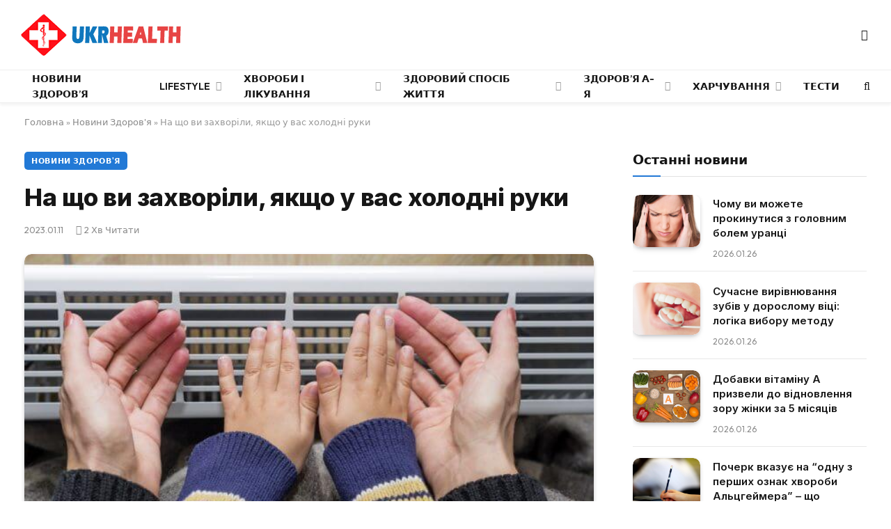

--- FILE ---
content_type: text/html; charset=UTF-8
request_url: https://ukrhealth.net/na-shho-vy-zahvorily-yakshho-u-vas-holodni-ruky2352/
body_size: 25747
content:
<!DOCTYPE html><html lang="uk" class="s-light site-s-light"><head><meta charset="UTF-8" /><meta name="viewport" content="width=device-width, initial-scale=1" /><meta name='robots' content='index, follow, max-image-preview:large, max-snippet:-1, max-video-preview:-1' /><style>img:is([sizes="auto" i],[sizes^="auto," i]){contain-intrinsic-size:3000px 1500px}</style><script data-cfasync="false" id="ao_optimized_gfonts_config">WebFontConfig={google:{families:["Inter:400,500,600,700,800","Outfit:400,500,600,700","Inter:400,500,600,700,800","Outfit:400,500,600,700","Inter:400,500,600,700,800","Outfit:400,500,600,700"] },classes:false, events:false, timeout:1500};</script><link media="all" href="https://ukrhealth.net/wp-content/cache/autoptimize/css/autoptimize_9bdb6401e164e7e26c81baea6a75b4a3.css" rel="stylesheet"><title>На що ви захворіли, якщо у вас холодні руки</title><noscript></noscript><link rel="preload" data-rocket-preload as="image" href="https://ukrhealth.net/wp-content/uploads/2018/01/shutterstock_499743943-655x420.jpg" fetchpriority="high"><link rel="preload" as="image" imagesrcset="https://ukrhealth.net/wp-content/uploads/2018/01/shutterstock_499743943-655x420.jpg" imagesizes="(max-width: 814px) 100vw, 814px" /><link rel="preload" as="font" href="https://ukrhealth.net/wp-content/themes/smart-mag/css/icons/fonts/ts-icons.woff2?v3.2" type="font/woff2" crossorigin="anonymous" /><meta name="description" content="Якщо у вас почали холоднішати і хворіти пальці рук, можливо, у вас синдром Рейно. Лікар-терапевт, кандидат медичних наук Олексій Хухрев пояснив, на що може хворіти людина, якщо в неї раптово почали холодніти руки." /><link rel="canonical" href="https://ukrhealth.net/na-shho-vy-zahvorily-yakshho-u-vas-holodni-ruky2352/" /><meta property="og:locale" content="uk_UA" /><meta property="og:type" content="article" /><meta property="og:title" content="На що ви захворіли, якщо у вас холодні руки" /><meta property="og:description" content="Якщо у вас почали холоднішати і хворіти пальці рук, можливо, у вас синдром Рейно. Лікар-терапевт, кандидат медичних наук Олексій Хухрев пояснив, на що може хворіти людина, якщо в неї раптово почали холодніти руки." /><meta property="og:url" content="https://ukrhealth.net/na-shho-vy-zahvorily-yakshho-u-vas-holodni-ruky2352/" /><meta property="og:site_name" content="UKRHEALTH.NET - Національний портал про здоров&#039;я" /><meta property="article:publisher" content="https://www.facebook.com/ukrhealthnet/" /><meta property="article:published_time" content="2023-01-11T16:24:54+00:00" /><meta property="article:modified_time" content="2023-01-10T19:23:24+00:00" /><meta property="og:image" content="https://ukrhealth.net/wp-content/uploads/2018/01/shutterstock_499743943-655x420.jpg" /><meta property="og:image:width" content="655" /><meta property="og:image:height" content="420" /><meta property="og:image:type" content="image/jpeg" /><meta name="author" content="ukrhealth.net" /><meta name="twitter:label1" content="Написано" /><meta name="twitter:data1" content="ukrhealth.net" /> <script type="application/ld+json" class="yoast-schema-graph">{"@context":"https://schema.org","@graph":[{"@type":"Article","@id":"https://ukrhealth.net/na-shho-vy-zahvorily-yakshho-u-vas-holodni-ruky2352/#article","isPartOf":{"@id":"https://ukrhealth.net/na-shho-vy-zahvorily-yakshho-u-vas-holodni-ruky2352/"},"author":{"name":"ukrhealth.net","@id":"https://ukrhealth.net/#/schema/person/b804c2152a313e41306aaee7518ae02b"},"headline":"На що ви захворіли, якщо у вас холодні руки","datePublished":"2023-01-11T16:24:54+00:00","dateModified":"2023-01-10T19:23:24+00:00","mainEntityOfPage":{"@id":"https://ukrhealth.net/na-shho-vy-zahvorily-yakshho-u-vas-holodni-ruky2352/"},"wordCount":252,"publisher":{"@id":"https://ukrhealth.net/#organization"},"image":{"@id":"https://ukrhealth.net/na-shho-vy-zahvorily-yakshho-u-vas-holodni-ruky2352/#primaryimage"},"thumbnailUrl":"https://ukrhealth.net/wp-content/uploads/2018/01/shutterstock_499743943-655x420.jpg","articleSection":["Новини Здоров'я"],"inLanguage":"uk","copyrightYear":"2023","copyrightHolder":{"@id":"https://ukrhealth.net/#organization"}},{"@type":"WebPage","@id":"https://ukrhealth.net/na-shho-vy-zahvorily-yakshho-u-vas-holodni-ruky2352/","url":"https://ukrhealth.net/na-shho-vy-zahvorily-yakshho-u-vas-holodni-ruky2352/","name":"На що ви захворіли, якщо у вас холодні руки","isPartOf":{"@id":"https://ukrhealth.net/#website"},"primaryImageOfPage":{"@id":"https://ukrhealth.net/na-shho-vy-zahvorily-yakshho-u-vas-holodni-ruky2352/#primaryimage"},"image":{"@id":"https://ukrhealth.net/na-shho-vy-zahvorily-yakshho-u-vas-holodni-ruky2352/#primaryimage"},"thumbnailUrl":"https://ukrhealth.net/wp-content/uploads/2018/01/shutterstock_499743943-655x420.jpg","datePublished":"2023-01-11T16:24:54+00:00","dateModified":"2023-01-10T19:23:24+00:00","description":"Якщо у вас почали холоднішати і хворіти пальці рук, можливо, у вас синдром Рейно. Лікар-терапевт, кандидат медичних наук Олексій Хухрев пояснив, на що може хворіти людина, якщо в неї раптово почали холодніти руки.","breadcrumb":{"@id":"https://ukrhealth.net/na-shho-vy-zahvorily-yakshho-u-vas-holodni-ruky2352/#breadcrumb"},"inLanguage":"uk","potentialAction":[{"@type":"ReadAction","target":["https://ukrhealth.net/na-shho-vy-zahvorily-yakshho-u-vas-holodni-ruky2352/"]}]},{"@type":"ImageObject","inLanguage":"uk","@id":"https://ukrhealth.net/na-shho-vy-zahvorily-yakshho-u-vas-holodni-ruky2352/#primaryimage","url":"https://ukrhealth.net/wp-content/uploads/2018/01/shutterstock_499743943-655x420.jpg","contentUrl":"https://ukrhealth.net/wp-content/uploads/2018/01/shutterstock_499743943-655x420.jpg","width":655,"height":420,"caption":"Холод"},{"@type":"BreadcrumbList","@id":"https://ukrhealth.net/na-shho-vy-zahvorily-yakshho-u-vas-holodni-ruky2352/#breadcrumb","itemListElement":[{"@type":"ListItem","position":1,"name":"Головна","item":"https://ukrhealth.net/"},{"@type":"ListItem","position":2,"name":"Новини Здоров'я","item":"https://ukrhealth.net/novunu-zdorovya/"},{"@type":"ListItem","position":3,"name":"На що ви захворіли, якщо у вас холодні руки"}]},{"@type":"WebSite","@id":"https://ukrhealth.net/#website","url":"https://ukrhealth.net/","name":"UKRHEALTH.NET - Національний портал про здоров'я","description":"","publisher":{"@id":"https://ukrhealth.net/#organization"},"potentialAction":[{"@type":"SearchAction","target":{"@type":"EntryPoint","urlTemplate":"https://ukrhealth.net/?s={search_term_string}"},"query-input":{"@type":"PropertyValueSpecification","valueRequired":true,"valueName":"search_term_string"}}],"inLanguage":"uk"},{"@type":"Organization","@id":"https://ukrhealth.net/#organization","name":"UKRHEALTH.NET - Національний портал про здоров'я","url":"https://ukrhealth.net/","logo":{"@type":"ImageObject","inLanguage":"uk","@id":"https://ukrhealth.net/#/schema/logo/image/","url":"https://ukrhealth.net/wp-content/uploads/2017/03/opengraph124.jpg","contentUrl":"https://ukrhealth.net/wp-content/uploads/2017/03/opengraph124.jpg","width":600,"height":400,"caption":"UKRHEALTH.NET - Національний портал про здоров'я"},"image":{"@id":"https://ukrhealth.net/#/schema/logo/image/"},"sameAs":["https://www.facebook.com/ukrhealthnet/"],"publishingPrinciples":"https://ukrhealth.net/pravila-koristuvannya-sajtom/","ownershipFundingInfo":"https://ukrhealth.net/contacts/"},{"@type":"Person","@id":"https://ukrhealth.net/#/schema/person/b804c2152a313e41306aaee7518ae02b","name":"ukrhealth.net","url":"https://ukrhealth.net/author/ukfiles-ru/"}]}</script> <link rel="amphtml" href="https://ukrhealth.net/na-shho-vy-zahvorily-yakshho-u-vas-holodni-ruky2352/amp/" /><link href='https://fonts.gstatic.com' crossorigin rel='preconnect' /><link href='https://ajax.googleapis.com' rel='preconnect' /><link href='https://fonts.googleapis.com' rel='preconnect' /><link rel="preload" as="script" href="https://ukrhealth.net/wp-content/themes/smart-mag/js/lazyload.js?ver=10.2.1" /><style id='classic-theme-styles-inline-css' type='text/css'>/*! This file is auto-generated */
.wp-block-button__link{color:#fff;background-color:#32373c;border-radius:9999px;box-shadow:none;text-decoration:none;padding:calc(.667em + 2px) calc(1.333em + 2px);font-size:1.125em}.wp-block-file__button{background:#32373c;color:#fff;text-decoration:none}</style><style id='global-styles-inline-css' type='text/css'>:root{--wp--preset--aspect-ratio--square:1;--wp--preset--aspect-ratio--4-3:4/3;--wp--preset--aspect-ratio--3-4:3/4;--wp--preset--aspect-ratio--3-2:3/2;--wp--preset--aspect-ratio--2-3:2/3;--wp--preset--aspect-ratio--16-9:16/9;--wp--preset--aspect-ratio--9-16:9/16;--wp--preset--color--black:#000;--wp--preset--color--cyan-bluish-gray:#abb8c3;--wp--preset--color--white:#fff;--wp--preset--color--pale-pink:#f78da7;--wp--preset--color--vivid-red:#cf2e2e;--wp--preset--color--luminous-vivid-orange:#ff6900;--wp--preset--color--luminous-vivid-amber:#fcb900;--wp--preset--color--light-green-cyan:#7bdcb5;--wp--preset--color--vivid-green-cyan:#00d084;--wp--preset--color--pale-cyan-blue:#8ed1fc;--wp--preset--color--vivid-cyan-blue:#0693e3;--wp--preset--color--vivid-purple:#9b51e0;--wp--preset--gradient--vivid-cyan-blue-to-vivid-purple:linear-gradient(135deg,rgba(6,147,227,1) 0%,#9b51e0 100%);--wp--preset--gradient--light-green-cyan-to-vivid-green-cyan:linear-gradient(135deg,#7adcb4 0%,#00d082 100%);--wp--preset--gradient--luminous-vivid-amber-to-luminous-vivid-orange:linear-gradient(135deg,rgba(252,185,0,1) 0%,rgba(255,105,0,1) 100%);--wp--preset--gradient--luminous-vivid-orange-to-vivid-red:linear-gradient(135deg,rgba(255,105,0,1) 0%,#cf2e2e 100%);--wp--preset--gradient--very-light-gray-to-cyan-bluish-gray:linear-gradient(135deg,#eee 0%,#a9b8c3 100%);--wp--preset--gradient--cool-to-warm-spectrum:linear-gradient(135deg,#4aeadc 0%,#9778d1 20%,#cf2aba 40%,#ee2c82 60%,#fb6962 80%,#fef84c 100%);--wp--preset--gradient--blush-light-purple:linear-gradient(135deg,#ffceec 0%,#9896f0 100%);--wp--preset--gradient--blush-bordeaux:linear-gradient(135deg,#fecda5 0%,#fe2d2d 50%,#6b003e 100%);--wp--preset--gradient--luminous-dusk:linear-gradient(135deg,#ffcb70 0%,#c751c0 50%,#4158d0 100%);--wp--preset--gradient--pale-ocean:linear-gradient(135deg,#fff5cb 0%,#b6e3d4 50%,#33a7b5 100%);--wp--preset--gradient--electric-grass:linear-gradient(135deg,#caf880 0%,#71ce7e 100%);--wp--preset--gradient--midnight:linear-gradient(135deg,#020381 0%,#2874fc 100%);--wp--preset--font-size--small:13px;--wp--preset--font-size--medium:20px;--wp--preset--font-size--large:36px;--wp--preset--font-size--x-large:42px;--wp--preset--spacing--20:.44rem;--wp--preset--spacing--30:.67rem;--wp--preset--spacing--40:1rem;--wp--preset--spacing--50:1.5rem;--wp--preset--spacing--60:2.25rem;--wp--preset--spacing--70:3.38rem;--wp--preset--spacing--80:5.06rem;--wp--preset--shadow--natural:6px 6px 9px rgba(0,0,0,.2);--wp--preset--shadow--deep:12px 12px 50px rgba(0,0,0,.4);--wp--preset--shadow--sharp:6px 6px 0px rgba(0,0,0,.2);--wp--preset--shadow--outlined:6px 6px 0px -3px rgba(255,255,255,1),6px 6px rgba(0,0,0,1);--wp--preset--shadow--crisp:6px 6px 0px rgba(0,0,0,1)}:where(.is-layout-flex){gap:.5em}:where(.is-layout-grid){gap:.5em}body .is-layout-flex{display:flex}.is-layout-flex{flex-wrap:wrap;align-items:center}.is-layout-flex>:is(*,div){margin:0}body .is-layout-grid{display:grid}.is-layout-grid>:is(*,div){margin:0}:where(.wp-block-columns.is-layout-flex){gap:2em}:where(.wp-block-columns.is-layout-grid){gap:2em}:where(.wp-block-post-template.is-layout-flex){gap:1.25em}:where(.wp-block-post-template.is-layout-grid){gap:1.25em}.has-black-color{color:var(--wp--preset--color--black) !important}.has-cyan-bluish-gray-color{color:var(--wp--preset--color--cyan-bluish-gray) !important}.has-white-color{color:var(--wp--preset--color--white) !important}.has-pale-pink-color{color:var(--wp--preset--color--pale-pink) !important}.has-vivid-red-color{color:var(--wp--preset--color--vivid-red) !important}.has-luminous-vivid-orange-color{color:var(--wp--preset--color--luminous-vivid-orange) !important}.has-luminous-vivid-amber-color{color:var(--wp--preset--color--luminous-vivid-amber) !important}.has-light-green-cyan-color{color:var(--wp--preset--color--light-green-cyan) !important}.has-vivid-green-cyan-color{color:var(--wp--preset--color--vivid-green-cyan) !important}.has-pale-cyan-blue-color{color:var(--wp--preset--color--pale-cyan-blue) !important}.has-vivid-cyan-blue-color{color:var(--wp--preset--color--vivid-cyan-blue) !important}.has-vivid-purple-color{color:var(--wp--preset--color--vivid-purple) !important}.has-black-background-color{background-color:var(--wp--preset--color--black) !important}.has-cyan-bluish-gray-background-color{background-color:var(--wp--preset--color--cyan-bluish-gray) !important}.has-white-background-color{background-color:var(--wp--preset--color--white) !important}.has-pale-pink-background-color{background-color:var(--wp--preset--color--pale-pink) !important}.has-vivid-red-background-color{background-color:var(--wp--preset--color--vivid-red) !important}.has-luminous-vivid-orange-background-color{background-color:var(--wp--preset--color--luminous-vivid-orange) !important}.has-luminous-vivid-amber-background-color{background-color:var(--wp--preset--color--luminous-vivid-amber) !important}.has-light-green-cyan-background-color{background-color:var(--wp--preset--color--light-green-cyan) !important}.has-vivid-green-cyan-background-color{background-color:var(--wp--preset--color--vivid-green-cyan) !important}.has-pale-cyan-blue-background-color{background-color:var(--wp--preset--color--pale-cyan-blue) !important}.has-vivid-cyan-blue-background-color{background-color:var(--wp--preset--color--vivid-cyan-blue) !important}.has-vivid-purple-background-color{background-color:var(--wp--preset--color--vivid-purple) !important}.has-black-border-color{border-color:var(--wp--preset--color--black) !important}.has-cyan-bluish-gray-border-color{border-color:var(--wp--preset--color--cyan-bluish-gray) !important}.has-white-border-color{border-color:var(--wp--preset--color--white) !important}.has-pale-pink-border-color{border-color:var(--wp--preset--color--pale-pink) !important}.has-vivid-red-border-color{border-color:var(--wp--preset--color--vivid-red) !important}.has-luminous-vivid-orange-border-color{border-color:var(--wp--preset--color--luminous-vivid-orange) !important}.has-luminous-vivid-amber-border-color{border-color:var(--wp--preset--color--luminous-vivid-amber) !important}.has-light-green-cyan-border-color{border-color:var(--wp--preset--color--light-green-cyan) !important}.has-vivid-green-cyan-border-color{border-color:var(--wp--preset--color--vivid-green-cyan) !important}.has-pale-cyan-blue-border-color{border-color:var(--wp--preset--color--pale-cyan-blue) !important}.has-vivid-cyan-blue-border-color{border-color:var(--wp--preset--color--vivid-cyan-blue) !important}.has-vivid-purple-border-color{border-color:var(--wp--preset--color--vivid-purple) !important}.has-vivid-cyan-blue-to-vivid-purple-gradient-background{background:var(--wp--preset--gradient--vivid-cyan-blue-to-vivid-purple) !important}.has-light-green-cyan-to-vivid-green-cyan-gradient-background{background:var(--wp--preset--gradient--light-green-cyan-to-vivid-green-cyan) !important}.has-luminous-vivid-amber-to-luminous-vivid-orange-gradient-background{background:var(--wp--preset--gradient--luminous-vivid-amber-to-luminous-vivid-orange) !important}.has-luminous-vivid-orange-to-vivid-red-gradient-background{background:var(--wp--preset--gradient--luminous-vivid-orange-to-vivid-red) !important}.has-very-light-gray-to-cyan-bluish-gray-gradient-background{background:var(--wp--preset--gradient--very-light-gray-to-cyan-bluish-gray) !important}.has-cool-to-warm-spectrum-gradient-background{background:var(--wp--preset--gradient--cool-to-warm-spectrum) !important}.has-blush-light-purple-gradient-background{background:var(--wp--preset--gradient--blush-light-purple) !important}.has-blush-bordeaux-gradient-background{background:var(--wp--preset--gradient--blush-bordeaux) !important}.has-luminous-dusk-gradient-background{background:var(--wp--preset--gradient--luminous-dusk) !important}.has-pale-ocean-gradient-background{background:var(--wp--preset--gradient--pale-ocean) !important}.has-electric-grass-gradient-background{background:var(--wp--preset--gradient--electric-grass) !important}.has-midnight-gradient-background{background:var(--wp--preset--gradient--midnight) !important}.has-small-font-size{font-size:var(--wp--preset--font-size--small) !important}.has-medium-font-size{font-size:var(--wp--preset--font-size--medium) !important}.has-large-font-size{font-size:var(--wp--preset--font-size--large) !important}.has-x-large-font-size{font-size:var(--wp--preset--font-size--x-large) !important}:where(.wp-block-post-template.is-layout-flex){gap:1.25em}:where(.wp-block-post-template.is-layout-grid){gap:1.25em}:where(.wp-block-columns.is-layout-flex){gap:2em}:where(.wp-block-columns.is-layout-grid){gap:2em}:root :where(.wp-block-pullquote){font-size:1.5em;line-height:1.6}</style><style id='smartmag-core-inline-css' type='text/css'>:root{--c-main:#2279d6;--c-main-rgb:34,121,214;--text-font:"Inter",system-ui,-apple-system,"Segoe UI",Arial,sans-serif;--body-font:"Inter",system-ui,-apple-system,"Segoe UI",Arial,sans-serif;--ui-font:"Outfit",system-ui,-apple-system,"Segoe UI",Arial,sans-serif;--title-font:"Outfit",system-ui,-apple-system,"Segoe UI",Arial,sans-serif;--h-font:"Outfit",system-ui,-apple-system,"Segoe UI",Arial,sans-serif;--title-font:var(--ui-font);--h-font:var(--ui-font);--text-h-font:var(--h-font);--title-font:"Inter",system-ui,-apple-system,"Segoe UI",Arial,sans-serif;--title-size-xs:15px;--title-size-m:19px;--main-width:1240px;--p-title-space:11px;--c-excerpts:#474747;--excerpt-size:14px}.s-dark body{background-color:#101016}.post-title:not(._){line-height:1.4}:root{--wrap-padding:35px}:root{--sidebar-width:336px}.ts-row,.has-el-gap{--sidebar-c-width:calc(var(--sidebar-width) + var(--grid-gutter-h) + var(--sidebar-c-pad))}.smart-head-main{--c-shadow:rgba(0,0,0,.05)}.smart-head-main .smart-head-mid{--head-h:100px;border-top-color:var(--c-main)}.smart-head-main .smart-head-bot{border-top-width:1px}.navigation-main .menu>li>a{font-size:14px}.navigation-main{--nav-items-space:16px}.s-light .navigation{--c-nav-blip:#9b9b9b}.smart-head-mobile .smart-head-mid{border-top-color:var(--c-main)}.navigation-small .menu>li>a{letter-spacing:-.01em}.smart-head-main .offcanvas-toggle{transform:scale(.85)}.post-meta .text-in,.post-meta .post-cat>a{font-size:11px}.post-meta .post-cat>a{font-weight:600}.post-meta{--p-meta-sep:"\25c6";--p-meta-sep-pad:7px}.post-meta .meta-item:before{transform:scale(.65)}.l-post{--media-radius:10px}.cat-labels .category{font-weight:600;letter-spacing:.06em;border-radius:5px;padding-top:2px;padding-bottom:2px;padding-left:10px;padding-right:10px}.block-head-c .heading{font-size:19px;text-transform:initial}.block-head-e3 .heading{font-size:22px}.load-button{padding-top:13px;padding-bottom:13px;padding-left:13px;padding-right:13px;border-radius:20px}.loop-grid-base .media{margin-bottom:20px}.loop-grid .l-post{border-radius:10px;overflow:hidden}.has-nums .l-post{--num-font:"Outfit",system-ui,-apple-system,"Segoe UI",Arial,sans-serif}.has-nums-a .l-post .post-title:before,.has-nums-b .l-post .content:before{font-weight:500}.has-nums-c .l-post .post-title:before,.has-nums-c .l-post .content:before{font-size:18px}.loop-list-card .l-post{border-radius:10px;overflow:hidden}.loop-small .ratio-is-custom{padding-bottom:calc(100% / 1.3)}.loop-small .media{width:30%;max-width:50%}.loop-small .media:not(i){max-width:97px}.single-featured .featured,.the-post-header .featured{border-radius:10px;--media-radius:10px;overflow:hidden}.post-meta-single .meta-item,.post-meta-single .text-in{font-size:13px}.the-post-header .post-meta .post-title{font-family:var(--body-font);font-weight:800;line-height:1.3;letter-spacing:-.01em}.entry-content{letter-spacing:-.005em}.site-s-light .entry-content{color:#0a0a0a}:where(.entry-content) a{text-decoration:underline;text-underline-offset:4px;text-decoration-thickness:2px}.review-box .overall{border-radius:8px}.review-box .rating-bar,.review-box .bar{height:18px;border-radius:8px}.review-box .label{font-size:15px}.s-head-large .sub-title{font-size:19px}.s-post-large .post-content-wrap{display:grid;grid-template-columns:minmax(0, 1fr)}.s-post-large .entry-content{max-width:min(100%, calc(750px + var(--p-spacious-pad)*2));justify-self:center}.category .feat-grid{--grid-gap:10px}.spc-newsletter{--box-roundness:10px}@media (min-width:1200px){.breadcrumbs{font-size:13px}.post-content h2{font-size:27px}.post-content h3{font-size:23px}}@media (min-width:941px) and (max-width:1200px){:root{--sidebar-width:300px}.ts-row,.has-el-gap{--sidebar-c-width:calc(var(--sidebar-width) + var(--grid-gutter-h) + var(--sidebar-c-pad))}.navigation-main .menu>li>a{font-size:calc(10px + (14px - 10px) * .7)}}@media (min-width:768px) and (max-width:940px){.ts-contain,.main{padding-left:35px;padding-right:35px}.layout-boxed-inner{--wrap-padding:35px}:root{--wrap-padding:35px}}@media (max-width:767px){.ts-contain,.main{padding-left:25px;padding-right:25px}.layout-boxed-inner{--wrap-padding:25px}:root{--wrap-padding:25px}.block-head-e3 .heading{font-size:18px}}@media (min-width:940px) and (max-width:1300px){:root{--wrap-padding:min(35px, 5vw)}}.term-color-115{--c-main:#e03f33}.navigation .menu-cat-115{--c-term:#e03f33}.term-color-80{--c-main:#ed5e5e}.navigation .menu-cat-80{--c-term:#ed5e5e}</style><style id='rocket-lazyload-inline-css' type='text/css'>.rll-youtube-player{position:relative;padding-bottom:56.23%;height:0;overflow:hidden;max-width:100%}.rll-youtube-player:focus-within{outline:2px solid currentColor;outline-offset:5px}.rll-youtube-player iframe{position:absolute;top:0;left:0;width:100%;height:100%;z-index:100;background:0 0}.rll-youtube-player img{bottom:0;display:block;left:0;margin:auto;max-width:100%;width:100%;position:absolute;right:0;top:0;border:none;height:auto;-webkit-transition:.4s all;-moz-transition:.4s all;transition:.4s all}.rll-youtube-player img:hover{-webkit-filter:brightness(75%)}.rll-youtube-player .play{height:100%;width:100%;left:0;top:0;position:absolute;background:url(https://ukrhealth.net/wp-content/plugins/wp-rocket/assets/img/youtube.png) no-repeat center;background-color:transparent !important;cursor:pointer;border:none}</style> <script type="text/javascript" id="smartmag-lazy-inline-js-after">var BunyadLazy={};BunyadLazy.load=function(){function a(e,n){var t={};e.dataset.bgset&&e.dataset.sizes?(t.sizes=e.dataset.sizes,t.srcset=e.dataset.bgset):t.src=e.dataset.bgsrc,function(t){var a=t.dataset.ratio;if(0<a){const e=t.parentElement;if(e.classList.contains("media-ratio")){const n=e.style;n.getPropertyValue("--a-ratio")||(n.paddingBottom=100/a+"%")}}}(e);var a,o=document.createElement("img");for(a in o.onload=function(){var t="url('"+(o.currentSrc||o.src)+"')",a=e.style;a.backgroundImage!==t&&requestAnimationFrame(()=>{a.backgroundImage=t,n&&n()}),o.onload=null,o.onerror=null,o=null},o.onerror=o.onload,t)o.setAttribute(a,t[a]);o&&o.complete&&0<o.naturalWidth&&o.onload&&o.onload()}function e(t){t.dataset.loaded||a(t,()=>{document.dispatchEvent(new Event("lazyloaded")),t.dataset.loaded=1})}function n(t){"complete"===document.readyState?t():window.addEventListener("load",t)}return{initEarly:function(){var t,a=()=>{document.querySelectorAll(".img.bg-cover:not(.lazyload)").forEach(e)};"complete"!==document.readyState?(t=setInterval(a,150),n(()=>{a(),clearInterval(t)})):a()},callOnLoad:n,initBgImages:function(t){t&&n(()=>{document.querySelectorAll(".img.bg-cover").forEach(e)})},bgLoad:a}}(),BunyadLazy.load.initEarly();</script> <script type="text/javascript" id="wpg-main-script-js-extra">var wpg={"animation":"1","is_tooltip":"","tooltip_theme":"default","tooltip_animation":"fade","tooltip_position":"top","tooltip_is_arrow":"1","tooltip_min_width":"250","tooltip_max_width":"500","tooltip_speed":"350","tooltip_delay":"200","tooltip_is_touch_devices":"1"};</script> <script type="text/javascript" id="sphere-post-views-js-after">var Sphere_PostViews={"ajaxUrl":"https:\/\/ukrhealth.net\/wp-admin\/admin-ajax.php?sphere_post_views=1","sampling":0,"samplingRate":10,"repeatCountDelay":0,"postID":41638,"token":"441687127d"}</script> <link rel="alternate" title="oEmbed (JSON)" type="application/json+oembed" href="https://ukrhealth.net/wp-json/oembed/1.0/embed?url=https%3A%2F%2Fukrhealth.net%2Fna-shho-vy-zahvorily-yakshho-u-vas-holodni-ruky2352%2F" /><link rel="alternate" title="oEmbed (XML)" type="text/xml+oembed" href="https://ukrhealth.net/wp-json/oembed/1.0/embed?url=https%3A%2F%2Fukrhealth.net%2Fna-shho-vy-zahvorily-yakshho-u-vas-holodni-ruky2352%2F&#038;format=xml" /><style type="text/css">.wpg-list-block h3{background-color:#f4f4f4;color:#777}</style> <script>var BunyadSchemeKey='bunyad-scheme';(()=>{const d=document.documentElement;const c=d.classList;var scheme=localStorage.getItem(BunyadSchemeKey);if(scheme){d.dataset.origClass=c;scheme==='dark'?c.remove('s-light','site-s-light'):c.remove('s-dark','site-s-dark');c.add('site-s-'+scheme,'s-'+scheme);}})();</script> <style>.e-con.e-parent:nth-of-type(n+4):not(.e-lazyloaded):not(.e-no-lazyload),.e-con.e-parent:nth-of-type(n+4):not(.e-lazyloaded):not(.e-no-lazyload) *{background-image:none !important}@media screen and (max-height:1024px){.e-con.e-parent:nth-of-type(n+3):not(.e-lazyloaded):not(.e-no-lazyload),.e-con.e-parent:nth-of-type(n+3):not(.e-lazyloaded):not(.e-no-lazyload) *{background-image:none !important}}@media screen and (max-height:640px){.e-con.e-parent:nth-of-type(n+2):not(.e-lazyloaded):not(.e-no-lazyload),.e-con.e-parent:nth-of-type(n+2):not(.e-lazyloaded):not(.e-no-lazyload) *{background-image:none !important}}</style><link rel="apple-touch-icon" sizes="180x180" href="https://ukrhealth.net/icons/apple-icon-180x180.png"><link rel="icon" type="image/png" sizes="192x192" href="https://ukrhealth.net/icons/android-icon-192x192.png"><link rel="icon" type="image/png" sizes="96x96" href="https://ukrhealth.net/icons/favicon-96x96.png"><link rel="icon" type="image/png" sizes="512x512" href="https://ukrhealth.net/icons/icon-512x512.png"><meta name="msapplication-TileImage" content="https://ukrhealth.net/icons/ms-icon_ukrhealth_144x144.png"><meta name="robots" content="max-image-preview:large"> <script async src="//pagead2.googlesyndication.com/pagead/js/adsbygoogle.js"></script> <script>(adsbygoogle=window.adsbygoogle||[]).push({google_ad_client:"ca-pub-8859998560394961",enable_page_level_ads:true});</script> <script src="https://cdn.admixer.net/scripts3/loader2.js" async
        data-inv="//inv-nets.admixer.net/"
        data-r="single"
        data-sender="admixer"
        data-bundle="desktop"></script> <script type='text/javascript'>(window.globalAmlAds=window.globalAmlAds||[]).push(function(){globalAml.defineSlot({z:'6f817cae-65d6-4825-97c5-3cdd4e740bdb',ph:'admixer_6f817cae65d6482597c53cdd4e740bdb_zone_17224_sect_5054_site_4402',i:'inv-nets',s:'6d14c824-31c8-4dee-88e6-34f335315a2c',sender:'admixer'});globalAml.singleRequest("admixer");});</script> <script type='text/javascript'>(window.globalAmlAds=window.globalAmlAds||[]).push(function(){globalAml.defineSlot({z:'6cd2ee7f-5fd2-4d18-8cbf-d3e27885fc2a',ph:'admixer_6cd2ee7f5fd24d188cbfd3e27885fc2a_zone_17225_sect_5054_site_4402',i:'inv-nets',s:'6d14c824-31c8-4dee-88e6-34f335315a2c',sender:'admixer'});globalAml.singleRequest("admixer");});</script>  <script async src="https://www.googletagmanager.com/gtag/js?id=UA-39580795-1"></script> <script>window.dataLayer=window.dataLayer||[];function gtag(){dataLayer.push(arguments);}
gtag('js',new Date());gtag('config','UA-39580795-1');</script><link rel="icon" href="https://ukrhealth.net/wp-content/uploads/2024/12/cropped-576452653252-32x32.png" sizes="32x32" /><link rel="icon" href="https://ukrhealth.net/wp-content/uploads/2024/12/cropped-576452653252-192x192.png" sizes="192x192" /><link rel="apple-touch-icon" href="https://ukrhealth.net/wp-content/uploads/2024/12/cropped-576452653252-180x180.png" /><meta name="msapplication-TileImage" content="https://ukrhealth.net/wp-content/uploads/2024/12/cropped-576452653252-270x270.png" /><style type="text/css" id="wp-custom-css">.spectema{width:auto}.spectema2{border:1px solid #288ebd}.spectema3{display:flex;border-bottom:1px dashed #dbdbdb;line-height:16px;padding:10px 0 8px;margin:0;padding-left:0}ul.spectema3{margin:0}.spectema4{background:#1da53e;color:#fff;font-size:13px;font-weight:700;padding:1px 3px;margin-left:4px;position:relative;top:-5px;text-transform:uppercase;border-radius:2px}#growth-calculator{margin:20px;padding:20px;border:2px solid #ddd;border-radius:10px;max-width:400px;font-family:Arial,sans-serif}#growth-calculator form{display:flex;flex-direction:column}#growth-calculator label,#growth-calculator input,#growth-calculator select{margin:10px 0}#growth-calculator button{background-color:#2279d6;color:#fff;padding:10px;border:none;cursor:pointer;border-radius:5px}#growth-calculator button:hover{background-color:#2c85e5}#result{margin-top:20px}</style><noscript><style id="rocket-lazyload-nojs-css">.rll-youtube-player,[data-lazy-src]{display:none !important}</style></noscript><style id="rocket-lazyrender-inline-css">[data-wpr-lazyrender]{content-visibility:auto}</style><script data-cfasync="false" id="ao_optimized_gfonts_webfontloader">(function() {var wf = document.createElement('script');wf.src='https://ajax.googleapis.com/ajax/libs/webfont/1/webfont.js';wf.type='text/javascript';wf.async='true';var s=document.getElementsByTagName('script')[0];s.parentNode.insertBefore(wf, s);})();</script></head><body class="post-template-default single single-post postid-41638 single-format-standard right-sidebar post-layout-modern post-cat-11 has-lb has-lb-sm ts-img-hov-fade layout-normal elementor-default elementor-kit-44465"><div  class="main-wrap"><div  class="off-canvas-backdrop"></div><div  class="mobile-menu-container off-canvas s-dark hide-menu-lg" id="off-canvas"><div  class="off-canvas-head"> <a href="#" class="close"> <span class="visuallyhidden">Close Menu</span> <i class="tsi tsi-times"></i> </a><div class="ts-logo"></div></div><div  class="off-canvas-content"><ul class="mobile-menu"></ul></div></div><div  class="smart-head smart-head-legacy smart-head-main" id="smart-head" data-sticky="auto" data-sticky-type="smart" data-sticky-full><div  class="smart-head-row smart-head-mid is-light smart-head-row-full"><div class="inner wrap"><div class="items items-left "> <a href="https://ukrhealth.net/" title="UKRHEALTH.NET &#8211; Національний портал про здоров&#039;я" rel="home" class="logo-link ts-logo logo-is-image"> <span> <img src="https://ukrhealth.net/wp-content/uploads/2016/07/logo_ukrhealth.png" class="logo-image logo-image-dark" alt="UKRHEALTH.NET &#8211; Національний портал про здоров&#039;я" width="230" height="60"/><img src="https://ukrhealth.net/wp-content/uploads/2016/07/logo_ukrhealth.png" class="logo-image" alt="UKRHEALTH.NET &#8211; Національний портал про здоров&#039;я" width="230" height="60"/> </span> </a></div><div class="items items-center empty"></div><div class="items items-right "><div class="scheme-switcher has-icon-only"> <a href="#" class="toggle is-icon toggle-dark" title="Переключіться на темний дизайн - легше для очей."> <i class="icon tsi tsi-moon"></i> </a> <a href="#" class="toggle is-icon toggle-light" title="Перейти до світлого дизайну."> <i class="icon tsi tsi-bright"></i> </a></div></div></div></div><div  class="smart-head-row smart-head-bot is-light smart-head-row-full"><div class="inner wrap"><div class="items items-left "><div class="nav-wrap"><nav class="navigation navigation-main nav-hov-a"><ul id="menu-golovna" class="menu"><li id="menu-item-771" class="menu-item menu-item-type-taxonomy menu-item-object-category current-post-ancestor current-menu-parent current-post-parent menu-cat-11 menu-item-771"><a href="https://ukrhealth.net/novunu-zdorovya/">Новини Здоров&#8217;я</a></li><li id="menu-item-46352" class="menu-item menu-item-type-taxonomy menu-item-object-category menu-item-has-children menu-cat-115 menu-item-46352"><a href="https://ukrhealth.net/lifestyle/">LifeStyle</a><ul class="sub-menu"><li id="menu-item-1114" class="menu-item menu-item-type-taxonomy menu-item-object-category menu-item-has-children menu-cat-25 menu-item-1114"><a href="https://ukrhealth.net/lifestyle/doglyad-za-soboyu/">Догляд за собою</a><ul class="sub-menu"><li id="menu-item-46366" class="menu-item menu-item-type-taxonomy menu-item-object-category menu-cat-116 menu-item-46366"><a href="https://ukrhealth.net/lifestyle/doglyad-za-soboyu/skincare/">Догляд за шкірою</a></li><li id="menu-item-46365" class="menu-item menu-item-type-taxonomy menu-item-object-category menu-cat-117 menu-item-46365"><a href="https://ukrhealth.net/lifestyle/doglyad-za-soboyu/nail-care/">Догляд за нігтями</a></li></ul></li></ul></li><li id="menu-item-181" class="menu-item menu-item-type-taxonomy menu-item-object-category menu-item-has-children menu-cat-4 menu-item-181"><a href="https://ukrhealth.net/xvorobu-i-likyvannya/">Хвороби і лікування</a><ul class="sub-menu"><li id="menu-item-1844" class="menu-item menu-item-type-taxonomy menu-item-object-category menu-cat-29 menu-item-1844"><a href="https://ukrhealth.net/xvorobu-i-likyvannya/diabet/">Діабет</a></li><li id="menu-item-875" class="menu-item menu-item-type-taxonomy menu-item-object-category menu-cat-19 menu-item-875"><a href="https://ukrhealth.net/xvorobu-i-likyvannya/dyxalni-systemy/">Дихальні системи</a></li><li id="menu-item-1567" class="menu-item menu-item-type-taxonomy menu-item-object-category menu-cat-27 menu-item-1567"><a href="https://ukrhealth.net/xvorobu-i-likyvannya/proktologiya/">Проктологія</a></li><li id="menu-item-2191" class="menu-item menu-item-type-taxonomy menu-item-object-category menu-cat-42 menu-item-2191"><a href="https://ukrhealth.net/xvorobu-i-likyvannya/onkologiya/">Онкологія: діагностика та лікування раку</a></li><li id="menu-item-1671" class="menu-item menu-item-type-taxonomy menu-item-object-category menu-cat-28 menu-item-1671"><a href="https://ukrhealth.net/xvorobu-i-likyvannya/lor/">ЛОР</a></li><li id="menu-item-870" class="menu-item menu-item-type-taxonomy menu-item-object-category menu-cat-17 menu-item-870"><a href="https://ukrhealth.net/xvorobu-i-likyvannya/grup-i-zastyda/">Грип і застуда</a></li><li id="menu-item-2232" class="menu-item menu-item-type-taxonomy menu-item-object-category menu-cat-43 menu-item-2232"><a href="https://ukrhealth.net/xvorobu-i-likyvannya/hvoroby-shlunka-i-travlennja/">Хвороби шлунка і травлення</a></li><li id="menu-item-7822" class="menu-item menu-item-type-taxonomy menu-item-object-category menu-cat-81 menu-item-7822"><a href="https://ukrhealth.net/hvoroby-suglobiv-i-hrebta/">Хвороби суглобів і хребта</a></li><li id="menu-item-888" class="menu-item menu-item-type-taxonomy menu-item-object-category menu-cat-21 menu-item-888"><a href="https://ukrhealth.net/xvorobu-i-likyvannya/nevrologiya/">Неврологія</a></li><li id="menu-item-1738" class="menu-item menu-item-type-taxonomy menu-item-object-category menu-cat-26 menu-item-1738"><a href="https://ukrhealth.net/xvorobu-i-likyvannya/xvoroby-krovi/">Хвороби крові</a></li><li id="menu-item-882" class="menu-item menu-item-type-taxonomy menu-item-object-category menu-cat-20 menu-item-882"><a href="https://ukrhealth.net/xvorobu-i-likyvannya/infekciyni/">Інфекційні</a></li><li id="menu-item-895" class="menu-item menu-item-type-taxonomy menu-item-object-category menu-cat-22 menu-item-895"><a href="https://ukrhealth.net/xvorobu-i-likyvannya/oftalmologiya/">Офтальмологія</a></li><li id="menu-item-1429" class="menu-item menu-item-type-taxonomy menu-item-object-category menu-cat-24 menu-item-1429"><a href="https://ukrhealth.net/xvorobu-i-likyvannya/serce-i-sydunu/">Серце і судини</a></li><li id="menu-item-900" class="menu-item menu-item-type-taxonomy menu-item-object-category menu-cat-23 menu-item-900"><a href="https://ukrhealth.net/xvorobu-i-likyvannya/ridkisni-i-spadkovi/">Рідкісні і спадкові</a></li></ul></li><li id="menu-item-182" class="menu-item menu-item-type-taxonomy menu-item-object-category menu-item-has-children menu-cat-7 menu-item-182"><a href="https://ukrhealth.net/zdorovij-sposib-zhittya/">Здоровий спосіб життя</a><ul class="sub-menu"><li id="menu-item-5828" class="menu-item menu-item-type-taxonomy menu-item-object-category menu-cat-46 menu-item-5828"><a href="https://ukrhealth.net/krasa-ta-fitnes/">Краса та фітнес</a></li><li id="menu-item-856" class="menu-item menu-item-type-taxonomy menu-item-object-category menu-cat-13 menu-item-856"><a href="https://ukrhealth.net/zdorovij-sposib-zhittya/korisna-informaciya/">Корисна інформація</a></li><li id="menu-item-859" class="menu-item menu-item-type-taxonomy menu-item-object-category menu-cat-14 menu-item-859"><a href="https://ukrhealth.net/zdorovij-sposib-zhittya/fizichni-vpravi/">Фізичні вправи</a></li><li id="menu-item-579" class="menu-item menu-item-type-taxonomy menu-item-object-category menu-cat-10 menu-item-579"><a href="https://ukrhealth.net/zdorovij-sposib-zhittya/trenovannya-zirok/">Тренування зірок</a></li><li id="menu-item-860" class="menu-item menu-item-type-taxonomy menu-item-object-category menu-cat-15 menu-item-860"><a href="https://ukrhealth.net/zdorovij-sposib-zhittya/shkoda-zdorovyu/">Шкода здоров&#8217;ю</a></li><li id="menu-item-24676" class="menu-item menu-item-type-taxonomy menu-item-object-category menu-cat-112 menu-item-24676"><a href="https://ukrhealth.net/stats/">Статті</a></li></ul></li><li id="menu-item-1936" class="menu-item menu-item-type-taxonomy menu-item-object-category menu-item-has-children menu-cat-30 menu-item-1936"><a href="https://ukrhealth.net/azbuka-zdorovya/">Здоров&#8217;я А-Я</a><ul class="sub-menu"><li id="menu-item-6705" class="menu-item menu-item-type-taxonomy menu-item-object-category menu-cat-80 menu-item-6705"><a href="https://ukrhealth.net/alergiya/">Алергія</a></li><li id="menu-item-5364" class="menu-item menu-item-type-taxonomy menu-item-object-category menu-cat-77 menu-item-5364"><a href="https://ukrhealth.net/stomatologia/">Стоматологія</a></li><li id="menu-item-6693" class="menu-item menu-item-type-taxonomy menu-item-object-category menu-cat-79 menu-item-6693"><a href="https://ukrhealth.net/psygologichni-problemy/">Психологічні проблеми</a></li><li id="menu-item-9520" class="menu-item menu-item-type-taxonomy menu-item-object-category menu-cat-82 menu-item-9520"><a href="https://ukrhealth.net/opiky/">Опіки</a></li><li id="menu-item-2942" class="menu-item menu-item-type-taxonomy menu-item-object-category menu-cat-45 menu-item-2942"><a href="https://ukrhealth.net/azbuka-zdorovya/choloviche-zdorovya/">Чоловіче здоров&#8217;я</a></li><li id="menu-item-1937" class="menu-item menu-item-type-taxonomy menu-item-object-category menu-cat-32 menu-item-1937"><a href="https://ukrhealth.net/azbuka-zdorovya/first-aid/">Перша допомога</a></li><li id="menu-item-1938" class="menu-item menu-item-type-taxonomy menu-item-object-category menu-cat-31 menu-item-1938"><a href="https://ukrhealth.net/azbuka-zdorovya/imunitet/">Проблеми з імунітетом</a></li><li id="menu-item-2099" class="menu-item menu-item-type-taxonomy menu-item-object-category menu-cat-36 menu-item-2099"><a href="https://ukrhealth.net/azbuka-zdorovya/problemy-zi-snom/">Проблеми зі сном</a></li><li id="menu-item-2354" class="menu-item menu-item-type-taxonomy menu-item-object-category menu-cat-44 menu-item-2354"><a href="https://ukrhealth.net/azbuka-zdorovya/vitaminy/">Все про вітаміни</a></li><li id="menu-item-2166" class="menu-item menu-item-type-taxonomy menu-item-object-category menu-cat-39 menu-item-2166"><a href="https://ukrhealth.net/azbuka-zdorovya/golovni-boli/">Головні болі</a></li><li id="menu-item-2023" class="menu-item menu-item-type-taxonomy menu-item-object-category menu-cat-34 menu-item-2023"><a href="https://ukrhealth.net/azbuka-zdorovya/metody-diagnostyky/">Методи діагностики</a></li><li id="menu-item-881" class="menu-item menu-item-type-taxonomy menu-item-object-category menu-cat-1 menu-item-881"><a href="https://ukrhealth.net/xvorobu-i-likyvannya/alkogol-kyrinnya-i-narkotuku/">Алкоголь,куріння і наркотики</a></li></ul></li><li id="menu-item-2131" class="menu-item menu-item-type-taxonomy menu-item-object-category menu-item-has-children menu-cat-37 menu-item-2131"><a href="https://ukrhealth.net/xarchuvannya/">Харчування</a><ul class="sub-menu"><li id="menu-item-2132" class="menu-item menu-item-type-taxonomy menu-item-object-category menu-cat-38 menu-item-2132"><a href="https://ukrhealth.net/xarchuvannya/diyeti/">Дієти</a></li><li id="menu-item-2171" class="menu-item menu-item-type-taxonomy menu-item-object-category menu-cat-40 menu-item-2171"><a href="https://ukrhealth.net/xarchuvannya/diyeti-pri-xvorobax/">Дієти при хворобах</a></li><li id="menu-item-2133" class="menu-item menu-item-type-taxonomy menu-item-object-category menu-cat-16 menu-item-2133"><a href="https://ukrhealth.net/xarchuvannya/zdorove-xarchuvannya/">Здорове харчування</a></li><li id="menu-item-2134" class="menu-item menu-item-type-taxonomy menu-item-object-category menu-cat-35 menu-item-2134"><a href="https://ukrhealth.net/xarchuvannya/nadmirna-vaga/">Надмірна вага</a></li></ul></li><li id="menu-item-11252" class="menu-item menu-item-type-taxonomy menu-item-object-category menu-cat-83 menu-item-11252"><a href="https://ukrhealth.net/tests/">Тести</a></li></ul></nav></div></div><div class="items items-center empty"></div><div class="items items-right "> <a href="#" class="search-icon has-icon-only is-icon" title="Пошук"> <i class="tsi tsi-search"></i> </a></div></div></div></div><div  class="smart-head smart-head-a smart-head-mobile" id="smart-head-mobile" data-sticky="mid" data-sticky-type="smart" data-sticky-full><div  class="smart-head-row smart-head-mid smart-head-row-3 is-light smart-head-row-full"><div class="inner wrap"><div class="items items-left "> <button class="offcanvas-toggle has-icon" type="button" aria-label="Меню"> <span class="hamburger-icon hamburger-icon-a"> <span class="inner"></span> </span> </button></div><div class="items items-center "> <a href="https://ukrhealth.net/" title="UKRHEALTH.NET &#8211; Національний портал про здоров&#039;я" rel="home" class="logo-link ts-logo logo-is-image"> <span> <img src="https://ukrhealth.net/wp-content/uploads/2016/07/logo_ukrhealth.png" class="logo-image logo-image-dark" alt="UKRHEALTH.NET &#8211; Національний портал про здоров&#039;я" width="230" height="60"/><img src="https://ukrhealth.net/wp-content/uploads/2016/07/logo_ukrhealth.png" class="logo-image" alt="UKRHEALTH.NET &#8211; Національний портал про здоров&#039;я" width="230" height="60"/> </span> </a></div><div class="items items-right "><div class="scheme-switcher has-icon-only"> <a href="#" class="toggle is-icon toggle-dark" title="Переключіться на темний дизайн - легше для очей."> <i class="icon tsi tsi-moon"></i> </a> <a href="#" class="toggle is-icon toggle-light" title="Перейти до світлого дизайну."> <i class="icon tsi tsi-bright"></i> </a></div> <a href="#" class="search-icon has-icon-only is-icon" title="Пошук"> <i class="tsi tsi-search"></i> </a></div></div></div></div><nav class="breadcrumbs is-full-width breadcrumbs-a" id="breadcrumb"><div class="inner ts-contain "><span><span><a href="https://ukrhealth.net/">Головна</a></span> » <span><a href="https://ukrhealth.net/novunu-zdorovya/">Новини Здоров'я</a></span> » <span class="breadcrumb_last" aria-current="page">На що ви захворіли, якщо у вас холодні руки</span></span></div></nav><div  class="main ts-contain cf right-sidebar"><div  class="ts-row"><div class="col-8 main-content s-post-contain"><div class="the-post-header s-head-modern s-head-modern-a"><div class="post-meta post-meta-a post-meta-left post-meta-single has-below"><div class="post-meta-items meta-above"><span class="meta-item cat-labels"> <a href="https://ukrhealth.net/novunu-zdorovya/" class="category term-color-11" rel="category">Новини Здоров&#039;я</a> </span></div><h1 class="is-title post-title">На що ви захворіли, якщо у вас холодні руки</h1><div class="post-meta-items meta-below"><span class="meta-item has-next-icon date"><time class="post-date" datetime="2023-01-11T18:24:54+02:00">2023.01.11</time></span><span class="meta-item read-time has-icon"><i class="tsi tsi-clock"></i>2 Хв Читати</span></div></div></div><div class="single-featured"><div class="featured has-media-shadows"><figure class="image-link media-ratio ar-bunyad-main"><img fetchpriority="high" width="814" height="532" src="https://ukrhealth.net/wp-content/uploads/2018/01/shutterstock_499743943-655x420.jpg" class="attachment-bunyad-main size-bunyad-main no-lazy skip-lazy wp-post-image" alt="Холод" sizes="(max-width: 814px) 100vw, 814px" title="На що ви захворіли, якщо у вас холодні руки" decoding="async" /></figure></div></div><div class="the-post s-post-modern"><article id="post-41638" class="post-41638 post type-post status-publish format-standard has-post-thumbnail category-novunu-zdorovya"><div class="post-content-wrap"><div class="post-content cf entry-content content-normal"><p>Якщо у вас почали холоднішати і хворіти пальці рук, можливо, у вас синдром Рейно. Лікар-терапевт, кандидат медичних наук Олексій Хухрев пояснив, на що може хворіти людина, якщо в неї раптово почали холодніти руки.</p><p>За словами терапевта, якщо у людини руки холодні з дитинства, це конституція та індивідуальні особливості, а якщо руки почали холодніти раптово, з&#8217;явилася межа між холодною ділянкою та нормальною, це говорить про розвиток синдрому Рейно. Сам собою цей синдром — не хвороба, але складова багатьох патологічних станів. Подібна ситуація свідчить про спазму суден. Супроводжується цей стан болем.</p><div class='code-block code-block-1' style='margin: 15px 0;'> <script id="_vidverto-cda8266adf258baf7c48f3fdad123dbc">!function(v,t,o){var a=t.createElement("script");a.src="https://ad.vidverto.io/vidverto/js/aries/v1/invocation.js",a.setAttribute("fetchpriority","high");var r=v.top;r.document.head.appendChild(a),v.self!==v.top&&(v.frameElement.style.cssText="width:0px!important;height:0px!important;"),r.aries=r.aries||{},r.aries.v1=r.aries.v1||{commands:[]};var c=r.aries.v1;c.commands.push((function(){var d=document.getElementById("_vidverto-cda8266adf258baf7c48f3fdad123dbc");d.setAttribute("id",(d.getAttribute("id")+(new Date()).getTime()));var t=v.frameElement||d;c.mount("7820",t,{width:720,height:405})}))}(window,document);</script></div><p>Лікар зазначив, що при синдромі Рейно між ділянкою рук, що холодіє, і нормальним видно чіткий колірний кордон: до кісточок пальці білі, ніби воскові. У теплі в межах цього кордону шкіра синіє. Решта рук нормальної температури та кольору.</p><div style="clear:both; margin-top:0em; margin-bottom:0em;"><a href="https://ukrhealth.net/vcheni-nazvaly-5-problem-zi-zdorovyam-yakyh-slid-poboyuvatysya-pislya-40-rokiv45764/" target="_blank" rel="dofollow" class="u0ea78c86affc8d33dac08f5f89684b9a"><style>.u0ea78c86affc8d33dac08f5f89684b9a,.u0ea78c86affc8d33dac08f5f89684b9a .postImageUrl,.u0ea78c86affc8d33dac08f5f89684b9a .centered-text-area{min-height:80px;position:relative}.u0ea78c86affc8d33dac08f5f89684b9a,.u0ea78c86affc8d33dac08f5f89684b9a:hover,.u0ea78c86affc8d33dac08f5f89684b9a:visited,.u0ea78c86affc8d33dac08f5f89684b9a:active{border:0!important}.u0ea78c86affc8d33dac08f5f89684b9a .clearfix:after{content:"";display:table;clear:both}.u0ea78c86affc8d33dac08f5f89684b9a{display:block;transition:background-color .25s;webkit-transition:background-color .25s;width:100%;opacity:1;transition:opacity .25s;webkit-transition:opacity .25s;background-color:#fff;box-shadow:0 1px 2px rgba(0,0,0,.17);-moz-box-shadow:0 1px 2px rgba(0,0,0,.17);-o-box-shadow:0 1px 2px rgba(0,0,0,.17);-webkit-box-shadow:0 1px 2px rgba(0,0,0,.17)}.u0ea78c86affc8d33dac08f5f89684b9a:active,.u0ea78c86affc8d33dac08f5f89684b9a:hover{opacity:1;transition:opacity .25s;webkit-transition:opacity .25s;background-color:#3498db}.u0ea78c86affc8d33dac08f5f89684b9a .centered-text-area{width:100%;position:relative}.u0ea78c86affc8d33dac08f5f89684b9a .ctaText{border-bottom:0 solid #fff;color:#2c3e50;font-size:16px;font-weight:700;margin:0;padding:0;text-decoration:underline}.u0ea78c86affc8d33dac08f5f89684b9a .postTitle{color:#34495e;font-size:16px;font-weight:600;margin:0;padding:0;width:100%}.u0ea78c86affc8d33dac08f5f89684b9a .ctaButton{background-color:#eaeaea!important;color:#2c3e50;border:none;border-radius:3px;box-shadow:none;font-size:14px;font-weight:700;line-height:26px;moz-border-radius:3px;text-align:center;text-decoration:none;text-shadow:none;width:80px;min-height:80px;background:url(https://ukrhealth.net/wp-content/plugins/intelly-related-posts/assets/images/simple-arrow.png)no-repeat;position:absolute;right:0;top:0}.u0ea78c86affc8d33dac08f5f89684b9a:hover .ctaButton{background-color:#2980B9!important}.u0ea78c86affc8d33dac08f5f89684b9a .centered-text{display:table;height:80px;padding-left:18px;top:0}.u0ea78c86affc8d33dac08f5f89684b9a .u0ea78c86affc8d33dac08f5f89684b9a-content{display:table-cell;margin:0;padding:0;padding-right:108px;position:relative;vertical-align:middle;width:100%}.u0ea78c86affc8d33dac08f5f89684b9a:after{content:"";display:block;clear:both}</style><div class="centered-text-area"><div class="centered-text" style="float: left;"><div class="u0ea78c86affc8d33dac08f5f89684b9a-content"><span class="ctaText">Читайте також:</span>&nbsp; <span class="postTitle">Вчені назвали 5 проблем зі здоров'ям, яких слід побоюватися після 40 років</span></div></div></div><div class="ctaButton"></div></a></div><p>Хухрев звернув увагу і на таку особливість: при синдромі Рейно, що свідчить про наявність будь-якого ревматичного захворювання, холонуть, як правило, лише руки. При цьому кінцівки не обов&#8217;язково будуть однаково холодними.</p><p>Є такий синдром Рейно, який не є сам собою хворобою, але є складовою багатьох ревматичних захворювань. Чим це відрізняється від звичайних холодних рук &#8211; там досить чітко видно кордон. Наприклад, до кісточок пальці стають білі, як воскові, а інша частина руки нормального кольору, і температура у неї звичайна. Як правило, таке різке замерзання супроводжується больовими відчуттями, тобто людині реально боляче, тому що відбувається спазм судин, за яким зазвичай стоїть якась хвороба. У теплі ж пальці починають синіти. Коли чітко видно кордон, холодні руки – це ознака захворювання.</p><div class='code-block code-block-2' style='margin: 15px 0;'> <em>Ми надаємо найсвіжішу інформацію від провідних експертів, на основі нових досліджень та рекомендацій авторитетних медичних установ, однак наш контент не є заміною професійної медичної консультації. Щодо прийому ліків чи будь-яких інших питань, пов’язаних із вашим здоров’ям, завжди звертайтесь безпосередньо до свого лікаря.</em></div></div></div></article><div class="spc-social-block spc-social spc-social-custom spc-social-follow-inline spc-social-colors spc-social-colored"> <a href="https://news.google.com/publications/CAAqKAgKIiJDQklTRXdnTWFnOEtEWFZyY21obFlXeDBhQzV1WlhRb0FBUAE?oc=3&#038;ceid=UA:uk&#038;hl=uk&#038;gl=UA" class="link service s-google-news" target="_blank" rel="nofollow noopener"> <svg class="icon-svg icon-google-news" fill="none" viewBox="0 0 24 24"><g clip-path="url(#a)"><path fill="#0C9D58" d="M19.09 15.32a.612.612 0 0 1-.611.608H5.52a.612.612 0 0 1-.612-.608V2.608c0-.334.275-.608.612-.608h12.96c.337 0 .612.274.612.608V15.32Z"/><path fill="#004D40" d="m19.09 5.268-4.855-.625 4.856 1.303v-.678Zm-6.856-2.605L4.88 5.947l8.128-2.959V2.98c-.143-.306-.491-.45-.774-.317Z" opacity=".2"/><path fill="#fff" d="M18.479 2H5.52a.612.612 0 0 0-.612.608v.136c0-.334.275-.608.612-.608h12.96c.337 0 .612.274.612.608v-.136A.612.612 0 0 0 18.479 2Z" opacity=".2"/><path fill="#EA4335" d="M8.053 14.93c-.087.326.088.659.389.74l12.001 3.227c.301.08.62-.12.707-.447L23.977 7.9c.087-.327-.087-.66-.388-.74L11.587 3.93c-.301-.08-.62.12-.706.447L8.053 14.93Z"/><path fill="#3E2723" d="m21.273 11.665.631 3.835-.631 2.357v-6.192ZM14.291 4.8l.566.151.35 2.367-.916-2.519Z" opacity=".2"/><path fill="#fff" d="M23.589 7.159 11.588 3.93c-.302-.08-.62.12-.707.447L8.054 14.93c-.005.017-.006.035-.01.053L10.852 4.51c.087-.326.405-.527.706-.447l12.001 3.228c.285.076.454.378.398.687l.022-.08c.087-.327-.088-.66-.39-.74Z" opacity=".2"/><path fill="#FFC107" d="M17.505 13.63c.116.318-.03.665-.322.771l-12.664 4.61c-.293.106-.627-.066-.743-.384L.04 8.362c-.115-.318.03-.665.322-.771l12.665-4.61c.293-.106.627.066.742.384l3.736 10.265Z"/><path fill="#fff" d="M.088 8.491c-.115-.317.03-.664.322-.77l12.665-4.61c.29-.106.619.062.738.373l-.044-.12c-.116-.317-.45-.49-.742-.383L.362 7.591c-.293.106-.438.453-.322.771l3.736 10.265.005.01L.088 8.49Z" opacity=".2"/><path fill="#4285F4" d="M21.273 21.023a.616.616 0 0 1-.614.613H3.341a.616.616 0 0 1-.614-.613V7.932c0-.338.276-.614.614-.614h17.318c.338 0 .614.276.614.614v13.09Z"/><path fill="#fff" d="M17.966 12.5h-5.182v-1.364h5.182c.15 0 .272.123.272.273v.818c0 .15-.122.273-.272.273Zm0 5.182h-5.182v-1.364h5.182c.15 0 .272.122.272.273v.818c0 .15-.122.273-.272.273Zm.818-2.591h-6v-1.364h6c.15 0 .273.122.273.273v.818a.273.273 0 0 1-.273.273Z"/><path fill="#1A237E" d="M20.66 21.5H3.34a.616.616 0 0 1-.613-.614v.137c0 .337.276.613.614.613h17.318a.616.616 0 0 0 .614-.613v-.137a.616.616 0 0 1-.614.614Z" opacity=".2"/><path fill="#fff" d="M3.34 7.454h17.32c.337 0 .613.277.613.614v-.136a.616.616 0 0 0-.614-.614H3.341a.616.616 0 0 0-.614.614v.136c0-.337.276-.614.614-.614Z" opacity=".2"/><path fill="#fff" d="M8.148 13.864v1.23h1.764c-.145.749-.804 1.292-1.764 1.292-1.072 0-1.94-.906-1.94-1.977 0-1.071.868-1.977 1.94-1.977.482 0 .914.165 1.255.49v.001l.934-.934a3.142 3.142 0 0 0-2.19-.853 3.273 3.273 0 0 0 0 6.546c1.89 0 3.134-1.329 3.134-3.198 0-.215-.02-.421-.052-.62H8.148Z"/><g fill="#1A237E" opacity=".2"><path d="M8.182 15.094v.136h1.732c.012-.045.023-.09.033-.136H8.182Z"/><path d="M8.182 17.682a3.272 3.272 0 0 1-3.271-3.205l-.002.068a3.273 3.273 0 0 0 3.273 3.273c1.89 0 3.133-1.329 3.133-3.199l-.002-.043c-.04 1.82-1.272 3.106-3.131 3.106Zm1.255-4.76a1.78 1.78 0 0 0-1.255-.49c-1.072 0-1.94.906-1.94 1.977 0 .023.002.045.003.068.036-1.041.888-1.91 1.937-1.91.482 0 .914.167 1.255.492l1.002-1.002c-.023-.021-.05-.04-.073-.062l-.928.928Z"/></g><path fill="#1A237E" d="M18.238 12.363v-.136c0 .15-.122.273-.272.273h-5.182v.136h5.182c.15 0 .272-.122.272-.273Zm-.272 5.319h-5.182v.136h5.182c.15 0 .272-.122.272-.273v-.136c0 .15-.122.273-.272.273Zm.818-2.591h-6v.136h6c.15 0 .273-.122.273-.273v-.136c0 .15-.122.273-.273.273Z" opacity=".2"/><path fill="url(#b)" d="m23.589 7.159-4.498-1.21V2.608A.612.612 0 0 0 18.479 2H5.52a.612.612 0 0 0-.612.608v3.328L.362 7.59c-.293.106-.438.453-.322.771l2.687 7.384v5.277c0 .337.276.613.614.613h17.318a.616.616 0 0 0 .614-.613v-3.03l2.705-10.094c.087-.327-.088-.66-.39-.74Z"/></g><defs><radialGradient id="b" cx="0" cy="0" r="1" gradientTransform="translate(5.41 3.59) scale(23.3397)" gradientUnits="userSpaceOnUse"><stop stop-color="#fff" stop-opacity=".1"/><stop offset="1" stop-color="#fff" stop-opacity="0"/></radialGradient><clipPath id="a"><path fill="#fff" d="M0 2h24v19.636H0z"/></clipPath></defs></svg> <span class="s-label">Слідкуйте за нами в Google News</span> </a> <a href="https://t.me/ukrhealthnet" class="link service s-telegram" target="_blank" rel="nofollow noopener"> <i class="icon tsi tsi-telegram"></i> <span class="s-label">Слідкуйте за нами в Telegram</span> </a> <a href="https://www.facebook.com/ukrhealthnet/" class="link service s-facebook" target="_blank" rel="nofollow noopener"> <i class="icon tsi tsi-facebook"></i> <span class="s-label">Слідкуйте за нами в Facebook</span> </a></div><div class="post-share-bot"> <span class="info">Поділитися:</span> <span class="share-links spc-social spc-social-colors spc-social-bg"> <a href="https://www.facebook.com/sharer.php?u=https%3A%2F%2Fukrhealth.net%2Fna-shho-vy-zahvorily-yakshho-u-vas-holodni-ruky2352%2F" class="service s-facebook tsi tsi-facebook" 
 title="Поділитися в Facebook" target="_blank" rel="nofollow noopener"> <span class="visuallyhidden">Facebook</span> </a> <a href="https://t.me/share/url?url=https%3A%2F%2Fukrhealth.net%2Fna-shho-vy-zahvorily-yakshho-u-vas-holodni-ruky2352%2F&#038;title=%D0%9D%D0%B0%20%D1%89%D0%BE%20%D0%B2%D0%B8%20%D0%B7%D0%B0%D1%85%D0%B2%D0%BE%D1%80%D1%96%D0%BB%D0%B8%2C%20%D1%8F%D0%BA%D1%89%D0%BE%20%D1%83%20%D0%B2%D0%B0%D1%81%20%D1%85%D0%BE%D0%BB%D0%BE%D0%B4%D0%BD%D1%96%20%D1%80%D1%83%D0%BA%D0%B8" class="service s-telegram tsi tsi-telegram" 
 title="Поділитися в Telegram" target="_blank" rel="nofollow noopener"> <span class="visuallyhidden">Telegram</span> </a> <a href="https://wa.me/?text=%D0%9D%D0%B0%20%D1%89%D0%BE%20%D0%B2%D0%B8%20%D0%B7%D0%B0%D1%85%D0%B2%D0%BE%D1%80%D1%96%D0%BB%D0%B8%2C%20%D1%8F%D0%BA%D1%89%D0%BE%20%D1%83%20%D0%B2%D0%B0%D1%81%20%D1%85%D0%BE%D0%BB%D0%BE%D0%B4%D0%BD%D1%96%20%D1%80%D1%83%D0%BA%D0%B8%20https%3A%2F%2Fukrhealth.net%2Fna-shho-vy-zahvorily-yakshho-u-vas-holodni-ruky2352%2F" class="service s-whatsapp tsi tsi-whatsapp" 
 title="Поділитися в WhatsApp" target="_blank" rel="nofollow noopener"> <span class="visuallyhidden">WhatsApp</span> </a> <a href="#" class="service s-link tsi tsi-link" 
 title="Копіювати посилання" target="_blank" rel="nofollow noopener"> <span class="visuallyhidden">Копіювати посилання</span> <span data-message="Посилання успішно скопійовано!"></span> </a> </span></div><section class="navigate-posts"><div class="previous"> <span class="main-color title"><i class="tsi tsi-chevron-left"></i> Попередня стаття</span><span class="link"><a href="https://ukrhealth.net/vidsutnist-interesu-do-seksu-u-cholovikiv-vyyavylasya-povyazanoyu-z-rannoyu-smertyu3252/" rel="prev">Відсутність інтересу до сексу у чоловіків виявилася пов&#8217;язаною з ранньою смертю</a></span></div><div class="next"> <span class="main-color title">Наступна стаття <i class="tsi tsi-chevron-right"></i></span><span class="link"><a href="https://ukrhealth.net/fahivtsi-nazvaly-korysni-vlastyvosti-otstu2352/" rel="next">Фахівці назвали корисні властивості оцту</a></span></div></section><section class="related-posts"><div class="block-head block-head-ac block-head-e block-head-e3 is-left"><h4 class="heading">Публікації за <span class="color">темою</span></h4></div><section class="block-wrap block-grid cols-gap-sm mb-none has-media-shadows" data-id="1"><div class="block-content"><div class="loop loop-grid loop-grid-sm grid grid-3 md:grid-2 xs:grid-1"><article class="l-post grid-post grid-sm-post"><div class="media"> <a href="https://ukrhealth.net/chomu-vy-mozhete-prokynutysya-z-golovnym-bolem-urantsi/" class="image-link media-ratio ratio-16-9" title="Чому ви можете прокинутися з головним болем уранці"><span data-bgsrc="https://ukrhealth.net/wp-content/uploads/2023/09/29495996.jpg" class="img bg-cover wp-post-image attachment-large size-large lazyload" data-bgset="https://ukrhealth.net/wp-content/uploads/2023/09/29495996.jpg 1296w, https://ukrhealth.net/wp-content/uploads/2023/09/29495996-768x432.jpg 768w" data-sizes="(max-width: 390px) 100vw, 390px" role="img" aria-label="Головний біль"></span></a></div><div class="content"><div class="post-meta post-meta-a has-below"><h2 class="is-title post-title"><a href="https://ukrhealth.net/chomu-vy-mozhete-prokynutysya-z-golovnym-bolem-urantsi/">Чому ви можете прокинутися з головним болем уранці</a></h2><div class="post-meta-items meta-below"><span class="meta-item date"><span class="date-link"><time class="post-date" datetime="2026-01-26T18:32:49+02:00">2026.01.26</time></span></span></div></div></div></article><article class="l-post grid-post grid-sm-post"><div class="media"> <a href="https://ukrhealth.net/dobavky-vitaminu-a-pryzvely-do-vidnovlennya-zoru-zhinky-za-5-misyatsiv/" class="image-link media-ratio ratio-16-9" title="Добавки вітаміну А призвели до відновлення зору жінки за 5 місяців"><span data-bgsrc="https://ukrhealth.net/wp-content/uploads/2020/05/54685345674536453.jpg" class="img bg-cover wp-post-image attachment-large size-large lazyload" data-bgset="https://ukrhealth.net/wp-content/uploads/2020/05/54685345674536453.jpg 1200w, https://ukrhealth.net/wp-content/uploads/2020/05/54685345674536453-768x576.jpg 768w" data-sizes="(max-width: 390px) 100vw, 390px" role="img" aria-label="Вітамін А"></span></a></div><div class="content"><div class="post-meta post-meta-a has-below"><h2 class="is-title post-title"><a href="https://ukrhealth.net/dobavky-vitaminu-a-pryzvely-do-vidnovlennya-zoru-zhinky-za-5-misyatsiv/">Добавки вітаміну А призвели до відновлення зору жінки за 5 місяців</a></h2><div class="post-meta-items meta-below"><span class="meta-item date"><span class="date-link"><time class="post-date" datetime="2026-01-26T13:36:21+02:00">2026.01.26</time></span></span></div></div></div></article><article class="l-post grid-post grid-sm-post"><div class="media"> <a href="https://ukrhealth.net/pocherk-vkazuye-na-odnu-z-pershyh-oznak-hvoroby-altsgejmera-shho-vyznachyty/" class="image-link media-ratio ratio-16-9" title="Почерк вказує на &#8220;одну з перших ознак хвороби Альцгеймера&#8221; &#8211; що визначити?"><span data-bgsrc="https://ukrhealth.net/wp-content/uploads/2019/11/pysaty436336.jpg" class="img bg-cover wp-post-image attachment-large size-large lazyload" data-bgset="https://ukrhealth.net/wp-content/uploads/2019/11/pysaty436336.jpg 1600w, https://ukrhealth.net/wp-content/uploads/2019/11/pysaty436336-768x480.jpg 768w, https://ukrhealth.net/wp-content/uploads/2019/11/pysaty436336-400x250.jpg 400w" data-sizes="(max-width: 390px) 100vw, 390px" role="img" aria-label="Писати"></span></a></div><div class="content"><div class="post-meta post-meta-a has-below"><h2 class="is-title post-title"><a href="https://ukrhealth.net/pocherk-vkazuye-na-odnu-z-pershyh-oznak-hvoroby-altsgejmera-shho-vyznachyty/">Почерк вказує на &#8220;одну з перших ознак хвороби Альцгеймера&#8221; &#8211; що визначити?</a></h2><div class="post-meta-items meta-below"><span class="meta-item date"><span class="date-link"><time class="post-date" datetime="2026-01-26T12:35:51+02:00">2026.01.26</time></span></span></div></div></div></article><article class="l-post grid-post grid-sm-post"><div class="media"> <a href="https://ukrhealth.net/zovnishnij-vyglyad-nigtiv-inodi-vkazuye-na-hvoru-na-shhytovydnu-zalozu/" class="image-link media-ratio ratio-16-9" title="Зовнішній вигляд нігтів іноді вказує на хвору на щитовидну залозу"><span data-bgsrc="https://ukrhealth.net/wp-content/uploads/2025/04/nails-543425246534324-450x300.webp" class="img bg-cover wp-post-image attachment-bunyad-medium size-bunyad-medium lazyload" data-bgset="https://ukrhealth.net/wp-content/uploads/2025/04/nails-543425246534324-450x300.webp 450w, https://ukrhealth.net/wp-content/uploads/2025/04/nails-543425246534324-768x512.webp 768w, https://ukrhealth.net/wp-content/uploads/2025/04/nails-543425246534324-1200x800.webp 1200w, https://ukrhealth.net/wp-content/uploads/2025/04/nails-543425246534324.webp 1500w" data-sizes="(max-width: 390px) 100vw, 390px" role="img" aria-label="Нігті"></span></a></div><div class="content"><div class="post-meta post-meta-a has-below"><h2 class="is-title post-title"><a href="https://ukrhealth.net/zovnishnij-vyglyad-nigtiv-inodi-vkazuye-na-hvoru-na-shhytovydnu-zalozu/">Зовнішній вигляд нігтів іноді вказує на хвору на щитовидну залозу</a></h2><div class="post-meta-items meta-below"><span class="meta-item date"><span class="date-link"><time class="post-date" datetime="2026-01-26T11:11:01+02:00">2026.01.26</time></span></span></div></div></div></article><article class="l-post grid-post grid-sm-post"><div class="media"> <a href="https://ukrhealth.net/5-snidankiv-yaki-zdayutsya-energetychnymy-ale-naspravdi-ne-dayut-syl/" class="image-link media-ratio ratio-16-9" title="5 сніданків, які здаються енергетичними, але насправді не дають сил"><span data-bgsrc="https://ukrhealth.net/wp-content/uploads/2018/08/shutterstock_1126317272.jpg" class="img bg-cover wp-post-image attachment-large size-large lazyload" data-bgset="https://ukrhealth.net/wp-content/uploads/2018/08/shutterstock_1126317272.jpg 1000w, https://ukrhealth.net/wp-content/uploads/2018/08/shutterstock_1126317272-768x512.jpg 768w, https://ukrhealth.net/wp-content/uploads/2018/08/shutterstock_1126317272-360x240.jpg 360w, https://ukrhealth.net/wp-content/uploads/2018/08/shutterstock_1126317272-600x400.jpg 600w" data-sizes="(max-width: 390px) 100vw, 390px" role="img" aria-label="Кекс"></span></a></div><div class="content"><div class="post-meta post-meta-a has-below"><h2 class="is-title post-title"><a href="https://ukrhealth.net/5-snidankiv-yaki-zdayutsya-energetychnymy-ale-naspravdi-ne-dayut-syl/">5 сніданків, які здаються енергетичними, але насправді не дають сил</a></h2><div class="post-meta-items meta-below"><span class="meta-item date"><span class="date-link"><time class="post-date" datetime="2026-01-26T10:09:37+02:00">2026.01.26</time></span></span></div></div></div></article><article class="l-post grid-post grid-sm-post"><div class="media"> <a href="https://ukrhealth.net/skilky-chasu-potribno-pyty-ryb-yachyj-zhyr-dlya-korysti-sertsyu-vidpovid-kardiologa/" class="image-link media-ratio ratio-16-9" title="Скільки часу потрібно пити риб’ячий жир для користі серцю: відповідь кардіолога"><span data-bgsrc="https://ukrhealth.net/wp-content/uploads/2021/03/4657898535678.png" class="img bg-cover wp-post-image attachment-large size-large lazyload" data-bgset="https://ukrhealth.net/wp-content/uploads/2021/03/4657898535678.png 1009w, https://ukrhealth.net/wp-content/uploads/2021/03/4657898535678-768x430.png 768w" data-sizes="(max-width: 390px) 100vw, 390px" role="img" aria-label="Риб&#039;ячий жир"></span></a></div><div class="content"><div class="post-meta post-meta-a has-below"><h2 class="is-title post-title"><a href="https://ukrhealth.net/skilky-chasu-potribno-pyty-ryb-yachyj-zhyr-dlya-korysti-sertsyu-vidpovid-kardiologa/">Скільки часу потрібно пити риб’ячий жир для користі серцю: відповідь кардіолога</a></h2><div class="post-meta-items meta-below"><span class="meta-item date"><span class="date-link"><time class="post-date" datetime="2026-01-26T09:07:58+02:00">2026.01.26</time></span></span></div></div></div></article></div></div></section></section><div class="comments"></div></div></div><aside class="col-4 main-sidebar has-sep"><div class="inner ts-sticky-native"><div id="smartmag-block-posts-small-2" class="widget ts-block-widget smartmag-widget-posts-small"><div class="block"><section class="block-wrap block-posts-small block-sc mb-none has-media-shadows" data-id="2"><div class="widget-title block-head block-head-ac block-head block-head-ac block-head-c is-left has-style"><h5 class="heading">Останні новини</h5></div><div class="block-content"><div class="loop loop-small loop-small-a loop-sep loop-small-sep grid grid-1 md:grid-1 sm:grid-1 xs:grid-1"><article class="l-post small-post small-a-post m-pos-left"><div class="media"> <a href="https://ukrhealth.net/chomu-vy-mozhete-prokynutysya-z-golovnym-bolem-urantsi/" class="image-link media-ratio ratio-is-custom" title="Чому ви можете прокинутися з головним болем уранці"><span data-bgsrc="https://ukrhealth.net/wp-content/uploads/2023/09/29495996.jpg" class="img bg-cover wp-post-image attachment-large size-large lazyload" data-bgset="https://ukrhealth.net/wp-content/uploads/2023/09/29495996.jpg 1296w, https://ukrhealth.net/wp-content/uploads/2023/09/29495996-768x432.jpg 768w" data-sizes="(max-width: 122px) 100vw, 122px" role="img" aria-label="Головний біль"></span></a></div><div class="content"><div class="post-meta post-meta-a post-meta-left has-below"><h4 class="is-title post-title"><a href="https://ukrhealth.net/chomu-vy-mozhete-prokynutysya-z-golovnym-bolem-urantsi/">Чому ви можете прокинутися з головним болем уранці</a></h4><div class="post-meta-items meta-below"><span class="meta-item date"><span class="date-link"><time class="post-date" datetime="2026-01-26T18:32:49+02:00">2026.01.26</time></span></span></div></div></div></article><article class="l-post small-post small-a-post m-pos-left"><div class="media"> <a href="https://ukrhealth.net/suchasne-vyrivnyuvannya-zubiv-u-doroslomu-vitsi-logika-vyboru-metodu/" class="image-link media-ratio ratio-is-custom" title="Сучасне вирівнювання зубів у дорослому віці: логіка вибору методу"><span data-bgsrc="https://ukrhealth.net/wp-content/uploads/2020/12/Paradontax_1934523252.jpg" class="img bg-cover wp-post-image attachment-large size-large lazyload" data-bgset="https://ukrhealth.net/wp-content/uploads/2020/12/Paradontax_1934523252.jpg 1920w, https://ukrhealth.net/wp-content/uploads/2020/12/Paradontax_1934523252-768x432.jpg 768w, https://ukrhealth.net/wp-content/uploads/2020/12/Paradontax_1934523252-1536x864.jpg 1536w" data-sizes="(max-width: 122px) 100vw, 122px" role="img" aria-label="Зуби"></span></a></div><div class="content"><div class="post-meta post-meta-a post-meta-left has-below"><h4 class="is-title post-title"><a href="https://ukrhealth.net/suchasne-vyrivnyuvannya-zubiv-u-doroslomu-vitsi-logika-vyboru-metodu/">Сучасне вирівнювання зубів у дорослому віці: логіка вибору методу</a></h4><div class="post-meta-items meta-below"><span class="meta-item date"><span class="date-link"><time class="post-date" datetime="2026-01-26T14:54:16+02:00">2026.01.26</time></span></span></div></div></div></article><article class="l-post small-post small-a-post m-pos-left"><div class="media"> <a href="https://ukrhealth.net/dobavky-vitaminu-a-pryzvely-do-vidnovlennya-zoru-zhinky-za-5-misyatsiv/" class="image-link media-ratio ratio-is-custom" title="Добавки вітаміну А призвели до відновлення зору жінки за 5 місяців"><span data-bgsrc="https://ukrhealth.net/wp-content/uploads/2020/05/54685345674536453.jpg" class="img bg-cover wp-post-image attachment-large size-large lazyload" data-bgset="https://ukrhealth.net/wp-content/uploads/2020/05/54685345674536453.jpg 1200w, https://ukrhealth.net/wp-content/uploads/2020/05/54685345674536453-768x576.jpg 768w, https://ukrhealth.net/wp-content/uploads/2020/05/54685345674536453-80x60.jpg 80w" data-sizes="(max-width: 122px) 100vw, 122px" role="img" aria-label="Вітамін А"></span></a></div><div class="content"><div class="post-meta post-meta-a post-meta-left has-below"><h4 class="is-title post-title"><a href="https://ukrhealth.net/dobavky-vitaminu-a-pryzvely-do-vidnovlennya-zoru-zhinky-za-5-misyatsiv/">Добавки вітаміну А призвели до відновлення зору жінки за 5 місяців</a></h4><div class="post-meta-items meta-below"><span class="meta-item date"><span class="date-link"><time class="post-date" datetime="2026-01-26T13:36:21+02:00">2026.01.26</time></span></span></div></div></div></article><article class="l-post small-post small-a-post m-pos-left"><div class="media"> <a href="https://ukrhealth.net/pocherk-vkazuye-na-odnu-z-pershyh-oznak-hvoroby-altsgejmera-shho-vyznachyty/" class="image-link media-ratio ratio-is-custom" title="Почерк вказує на &#8220;одну з перших ознак хвороби Альцгеймера&#8221; &#8211; що визначити?"><span data-bgsrc="https://ukrhealth.net/wp-content/uploads/2019/11/pysaty436336.jpg" class="img bg-cover wp-post-image attachment-large size-large lazyload" data-bgset="https://ukrhealth.net/wp-content/uploads/2019/11/pysaty436336.jpg 1600w, https://ukrhealth.net/wp-content/uploads/2019/11/pysaty436336-768x480.jpg 768w, https://ukrhealth.net/wp-content/uploads/2019/11/pysaty436336-400x250.jpg 400w" data-sizes="(max-width: 122px) 100vw, 122px" role="img" aria-label="Писати"></span></a></div><div class="content"><div class="post-meta post-meta-a post-meta-left has-below"><h4 class="is-title post-title"><a href="https://ukrhealth.net/pocherk-vkazuye-na-odnu-z-pershyh-oznak-hvoroby-altsgejmera-shho-vyznachyty/">Почерк вказує на &#8220;одну з перших ознак хвороби Альцгеймера&#8221; &#8211; що визначити?</a></h4><div class="post-meta-items meta-below"><span class="meta-item date"><span class="date-link"><time class="post-date" datetime="2026-01-26T12:35:51+02:00">2026.01.26</time></span></span></div></div></div></article><article class="l-post small-post small-a-post m-pos-left"><div class="media"> <a href="https://ukrhealth.net/zovnishnij-vyglyad-nigtiv-inodi-vkazuye-na-hvoru-na-shhytovydnu-zalozu/" class="image-link media-ratio ratio-is-custom" title="Зовнішній вигляд нігтів іноді вказує на хвору на щитовидну залозу"><span data-bgsrc="https://ukrhealth.net/wp-content/uploads/2025/04/nails-543425246534324.webp" class="img bg-cover wp-post-image attachment-large size-large lazyload" data-bgset="https://ukrhealth.net/wp-content/uploads/2025/04/nails-543425246534324.webp 1500w, https://ukrhealth.net/wp-content/uploads/2025/04/nails-543425246534324-768x512.webp 768w, https://ukrhealth.net/wp-content/uploads/2025/04/nails-543425246534324-150x100.webp 150w, https://ukrhealth.net/wp-content/uploads/2025/04/nails-543425246534324-450x300.webp 450w, https://ukrhealth.net/wp-content/uploads/2025/04/nails-543425246534324-1200x800.webp 1200w" data-sizes="(max-width: 122px) 100vw, 122px" role="img" aria-label="Нігті"></span></a></div><div class="content"><div class="post-meta post-meta-a post-meta-left has-below"><h4 class="is-title post-title"><a href="https://ukrhealth.net/zovnishnij-vyglyad-nigtiv-inodi-vkazuye-na-hvoru-na-shhytovydnu-zalozu/">Зовнішній вигляд нігтів іноді вказує на хвору на щитовидну залозу</a></h4><div class="post-meta-items meta-below"><span class="meta-item date"><span class="date-link"><time class="post-date" datetime="2026-01-26T11:11:01+02:00">2026.01.26</time></span></span></div></div></div></article><article class="l-post small-post small-a-post m-pos-left"><div class="media"> <a href="https://ukrhealth.net/5-snidankiv-yaki-zdayutsya-energetychnymy-ale-naspravdi-ne-dayut-syl/" class="image-link media-ratio ratio-is-custom" title="5 сніданків, які здаються енергетичними, але насправді не дають сил"><span data-bgsrc="https://ukrhealth.net/wp-content/uploads/2018/08/shutterstock_1126317272.jpg" class="img bg-cover wp-post-image attachment-large size-large lazyload" data-bgset="https://ukrhealth.net/wp-content/uploads/2018/08/shutterstock_1126317272.jpg 1000w, https://ukrhealth.net/wp-content/uploads/2018/08/shutterstock_1126317272-768x512.jpg 768w, https://ukrhealth.net/wp-content/uploads/2018/08/shutterstock_1126317272-360x240.jpg 360w, https://ukrhealth.net/wp-content/uploads/2018/08/shutterstock_1126317272-600x400.jpg 600w" data-sizes="(max-width: 122px) 100vw, 122px" role="img" aria-label="Кекс"></span></a></div><div class="content"><div class="post-meta post-meta-a post-meta-left has-below"><h4 class="is-title post-title"><a href="https://ukrhealth.net/5-snidankiv-yaki-zdayutsya-energetychnymy-ale-naspravdi-ne-dayut-syl/">5 сніданків, які здаються енергетичними, але насправді не дають сил</a></h4><div class="post-meta-items meta-below"><span class="meta-item date"><span class="date-link"><time class="post-date" datetime="2026-01-26T10:09:37+02:00">2026.01.26</time></span></span></div></div></div></article><article class="l-post small-post small-a-post m-pos-left"><div class="media"> <a href="https://ukrhealth.net/skilky-chasu-potribno-pyty-ryb-yachyj-zhyr-dlya-korysti-sertsyu-vidpovid-kardiologa/" class="image-link media-ratio ratio-is-custom" title="Скільки часу потрібно пити риб’ячий жир для користі серцю: відповідь кардіолога"><span data-bgsrc="https://ukrhealth.net/wp-content/uploads/2021/03/4657898535678.png" class="img bg-cover wp-post-image attachment-large size-large lazyload" data-bgset="https://ukrhealth.net/wp-content/uploads/2021/03/4657898535678.png 1009w, https://ukrhealth.net/wp-content/uploads/2021/03/4657898535678-768x430.png 768w" data-sizes="(max-width: 122px) 100vw, 122px" role="img" aria-label="Риб&#039;ячий жир"></span></a></div><div class="content"><div class="post-meta post-meta-a post-meta-left has-below"><h4 class="is-title post-title"><a href="https://ukrhealth.net/skilky-chasu-potribno-pyty-ryb-yachyj-zhyr-dlya-korysti-sertsyu-vidpovid-kardiologa/">Скільки часу потрібно пити риб’ячий жир для користі серцю: відповідь кардіолога</a></h4><div class="post-meta-items meta-below"><span class="meta-item date"><span class="date-link"><time class="post-date" datetime="2026-01-26T09:07:58+02:00">2026.01.26</time></span></span></div></div></div></article></div></div></section></div></div><div id="search-2" class="widget widget_search"><form role="search" method="get" class="search-form" action="https://ukrhealth.net/"> <label> <span class="screen-reader-text">Пошук:</span> <input type="search" class="search-field" placeholder="Пошук &hellip;" value="" name="s" /> </label> <input type="submit" class="search-submit" value="Шукати" /></form></div><div id="smartmag-block-grid-2" class="widget ts-block-widget smartmag-widget-grid"><div class="block"><section class="block-wrap block-grid block-sc cols-gap-lg mb-none has-media-shadows" data-id="3"><div class="widget-title block-head block-head-ac block-head block-head-ac block-head-c is-left has-style"><h5 class="heading">Зараз читають</h5></div><div class="block-content"><div class="loop loop-grid loop-grid-base loop-sep-col grid grid-1 md:grid-1 xs:grid-1"><article class="l-post grid-post grid-base-post"><div class="media"> <a href="https://ukrhealth.net/dumka-onkologa-yaki-oznaky-mozhut-vkazuvaty-na-rak-legen45743/" class="image-link media-ratio ratio-16-9" title="Думка онколога: які ознаки можуть вказувати на рак легень"><span data-bgsrc="https://ukrhealth.net/wp-content/uploads/2019/11/567437634.jpg" class="img bg-cover wp-post-image attachment-large size-large lazyload" data-bgset="https://ukrhealth.net/wp-content/uploads/2019/11/567437634.jpg 1200w, https://ukrhealth.net/wp-content/uploads/2019/11/567437634-768x438.jpg 768w" data-sizes="(max-width: 390px) 100vw, 390px" role="img" aria-label="Рак легень"></span></a> <span class="cat-labels cat-labels-overlay c-overlay p-top-left"> <a href="https://ukrhealth.net/novunu-zdorovya/" class="category term-color-11" rel="category" tabindex="-1">Новини Здоров&#039;я</a> </span></div><div class="content"><div class="post-meta post-meta-a has-below"><h4 class="is-title post-title"><a href="https://ukrhealth.net/dumka-onkologa-yaki-oznaky-mozhut-vkazuvaty-na-rak-legen45743/">Думка онколога: які ознаки можуть вказувати на рак легень</a></h4><div class="post-meta-items meta-below"><span class="meta-item has-next-icon date"><span class="date-link"><time class="post-date" datetime="2019-11-12T22:00:21+02:00">2019.11.12</time></span></span><span class="meta-item read-time has-icon"><i class="tsi tsi-clock"></i>1 хв читати</span></div></div></div></article><article class="l-post grid-post grid-base-post"><div class="media"> <a href="https://ukrhealth.net/yak-vyyavlyayetsya-rak-kyshechnyka-zvertajte-uvagu-na-svoye-zduttya-zhyvota3252/" class="image-link media-ratio ratio-16-9" title="Як виявляється рак кишечника: звертайте увагу на здуття живота"><span data-bgsrc="https://ukrhealth.net/wp-content/uploads/2019/11/23a9f556ad0e02443464c96575674.jpg" class="img bg-cover wp-post-image attachment-large size-large lazyload" data-bgset="https://ukrhealth.net/wp-content/uploads/2019/11/23a9f556ad0e02443464c96575674.jpg 1500w, https://ukrhealth.net/wp-content/uploads/2019/11/23a9f556ad0e02443464c96575674-768x384.jpg 768w, https://ukrhealth.net/wp-content/uploads/2019/11/23a9f556ad0e02443464c96575674-480x240.jpg 480w" data-sizes="(max-width: 390px) 100vw, 390px" role="img" aria-label="Рак кишки"></span></a> <span class="cat-labels cat-labels-overlay c-overlay p-top-left"> <a href="https://ukrhealth.net/novunu-zdorovya/" class="category term-color-11" rel="category" tabindex="-1">Новини Здоров&#039;я</a> </span></div><div class="content"><div class="post-meta post-meta-a has-below"><h4 class="is-title post-title"><a href="https://ukrhealth.net/yak-vyyavlyayetsya-rak-kyshechnyka-zvertajte-uvagu-na-svoye-zduttya-zhyvota3252/">Як виявляється рак кишечника: звертайте увагу на здуття живота</a></h4><div class="post-meta-items meta-below"><span class="meta-item has-next-icon date"><span class="date-link"><time class="post-date" datetime="2022-04-16T23:56:02+03:00">2022.04.16</time></span></span><span class="meta-item read-time has-icon"><i class="tsi tsi-clock"></i>2 Хв Читати</span></div></div></div></article><article class="l-post grid-post grid-base-post"><div class="media"> <a href="https://ukrhealth.net/neperenosimist-glyutenu-simptomi-i-likuvannya/" class="image-link media-ratio ratio-16-9" title="Непереносимість глютену: симптоми і лікування"><span data-bgsrc="https://ukrhealth.net/wp-content/uploads/2014/07/hlib345675675.jpg" class="img bg-cover wp-post-image attachment-large size-large lazyload" role="img" aria-label="хліб"></span></a> <span class="cat-labels cat-labels-overlay c-overlay p-top-left"> <a href="https://ukrhealth.net/novunu-zdorovya/" class="category term-color-11" rel="category" tabindex="-1">Новини Здоров&#039;я</a> </span></div><div class="content"><div class="post-meta post-meta-a has-below"><h4 class="is-title post-title"><a href="https://ukrhealth.net/neperenosimist-glyutenu-simptomi-i-likuvannya/">Непереносимість глютену: симптоми і лікування</a></h4><div class="post-meta-items meta-below"><span class="meta-item has-next-icon date"><span class="date-link"><time class="post-date" datetime="2018-01-12T17:45:26+02:00">2018.01.12</time></span></span><span class="meta-item read-time has-icon"><i class="tsi tsi-clock"></i>4 Хв Читати</span></div></div></div></article><article class="l-post grid-post grid-base-post"><div class="media"> <a href="https://ukrhealth.net/elajnery-ta-yih-perevagy-pered-breketamy/" class="image-link media-ratio ratio-16-9" title="Елайнери та їх переваги перед брекетами"><span data-bgsrc="https://ukrhealth.net/wp-content/uploads/2021/06/22562356345241.jpg" class="img bg-cover wp-post-image attachment-large size-large lazyload" data-bgset="https://ukrhealth.net/wp-content/uploads/2021/06/22562356345241.jpg 2048w, https://ukrhealth.net/wp-content/uploads/2021/06/22562356345241-768x384.jpg 768w, https://ukrhealth.net/wp-content/uploads/2021/06/22562356345241-1536x768.jpg 1536w, https://ukrhealth.net/wp-content/uploads/2021/06/22562356345241-480x240.jpg 480w" data-sizes="(max-width: 390px) 100vw, 390px" role="img" aria-label="Елайнери"></span></a> <span class="cat-labels cat-labels-overlay c-overlay p-top-left"> <a href="https://ukrhealth.net/azbuka-zdorovya/" class="category term-color-30" rel="category" tabindex="-1">Здоров&#039;я А-Я</a> </span></div><div class="content"><div class="post-meta post-meta-a has-below"><h4 class="is-title post-title"><a href="https://ukrhealth.net/elajnery-ta-yih-perevagy-pered-breketamy/">Елайнери та їх переваги перед брекетами</a></h4><div class="post-meta-items meta-below"><span class="meta-item has-next-icon date"><span class="date-link"><time class="post-date" datetime="2022-11-15T21:38:37+02:00">2022.11.15</time></span></span><span class="meta-item read-time has-icon"><i class="tsi tsi-clock"></i>2 Хв Читати</span></div></div></div></article></div></div></section></div></div></div></aside></div></div><div data-wpr-lazyrender="1" data-elementor-type="ts-footer" data-elementor-id="44477" class="elementor elementor-44477"><section class="has-el-gap el-gap-default elementor-section elementor-top-section elementor-element elementor-element-6159a8f7 s-dark elementor-section-boxed elementor-section-height-default elementor-section-height-default" data-id="6159a8f7" data-element_type="section" data-settings="{&quot;background_background&quot;:&quot;classic&quot;}"><div class="elementor-container elementor-column-gap-no"><div class="elementor-column elementor-col-100 elementor-top-column elementor-element elementor-element-7b21aa5a" data-id="7b21aa5a" data-element_type="column"><div class="elementor-widget-wrap elementor-element-populated"><div class="elementor-element elementor-element-d471725 elementor-widget elementor-widget-ts-links-list" data-id="d471725" data-element_type="widget" data-widget_type="ts-links-list.default"><div class="elementor-widget-container"><ul class="ts-el-list ts-el-list-inline"><li class="item"> <a href="https://ukrhealth.net/about/" target="_blank"> <span >Про нас</span> </a></li><li class="item"> <a href="https://ukrhealth.net/pravila-koristuvannya-sajtom/" target="_blank"> <span >Правила користування сайтом</span> </a></li><li class="item"> <a href="https://ukrhealth.net/reklama/" target="_blank"> <span >Реклама</span> </a></li><li class="item"> <a href="https://ukrhealth.net/contacts/" target="_blank"> <span >Контакти </span> </a></li></ul></div></div><div class="elementor-element elementor-element-469bb762 elementor-widget-divider--view-line elementor-widget elementor-widget-divider" data-id="469bb762" data-element_type="widget" data-widget_type="divider.default"><div class="elementor-widget-container"><div class="elementor-divider"> <span class="elementor-divider-separator"> </span></div></div></div><section class="has-el-gap el-gap-default elementor-section elementor-inner-section elementor-element elementor-element-6e3e06bf elementor-section-boxed elementor-section-height-default elementor-section-height-default" data-id="6e3e06bf" data-element_type="section"><div class="elementor-container elementor-column-gap-no"><div class="elementor-column elementor-col-50 elementor-inner-column elementor-element elementor-element-4fc9662b" data-id="4fc9662b" data-element_type="column"><div class="elementor-widget-wrap elementor-element-populated"><div class="elementor-element elementor-element-51abcb5 elementor-widget elementor-widget-text-editor" data-id="51abcb5" data-element_type="widget" data-widget_type="text-editor.default"><div class="elementor-widget-container"><p>© UKRHEALTH.NET, 2012-2025 | Всі права захищені</p><p>При використанні матеріалів сайту посилання на ukrhealth.net обов&#8217;язкове.</p><p>Інформація, опублікована на сайті, призначена тільки для ознайомлення. Описані методи діагностики, лікування, рецепти народної медицини і т.д. самостійно використовувати не рекомендується. Обов&#8217;язково проконсультуйтеся з фахівцем, щоб не завдати шкоди своєму здоров&#8217;ю!Компанія не несе відповідальності за можливі негативні наслідки, що виникли в результаті використання інформації, розміщеної на сайті.</p><p>Сайт може містити контент, не призначений для осіб молодше 16-ти років.</p></div></div></div></div><div class="elementor-column elementor-col-50 elementor-inner-column elementor-element elementor-element-302cd88b" data-id="302cd88b" data-element_type="column"><div class="elementor-widget-wrap"></div></div></div></section></div></div></div></section></div></div><div  class="search-modal-wrap" data-scheme="dark"><div  class="search-modal-box" role="dialog" aria-modal="true"><form method="get" class="search-form" action="https://ukrhealth.net/"> <input type="search" class="search-field live-search-query" name="s" placeholder="Пошук..." value="" required /> <button type="submit" class="search-submit visuallyhidden">Submit</button><p class="message"> Введіть вище та натисніть <em>Enter</em> для пошуку. Натисніть <em>Esc</em>, щоб скасувати.</p></form></div></div> <script type="application/ld+json">{"@context":"http:\/\/schema.org","@type":"Article","headline":"\u041d\u0430 \u0449\u043e \u0432\u0438 \u0437\u0430\u0445\u0432\u043e\u0440\u0456\u043b\u0438, \u044f\u043a\u0449\u043e \u0443 \u0432\u0430\u0441 \u0445\u043e\u043b\u043e\u0434\u043d\u0456 \u0440\u0443\u043a\u0438","url":"https:\/\/ukrhealth.net\/na-shho-vy-zahvorily-yakshho-u-vas-holodni-ruky2352\/","image":{"@type":"ImageObject","url":"https:\/\/ukrhealth.net\/wp-content\/uploads\/2018\/01\/shutterstock_499743943-655x420.jpg","width":655,"height":420},"datePublished":"2023-01-11T18:24:54+02:00","dateModified":"2023-01-10T21:23:24+02:00","author":{"@type":"Person","name":"ukrhealth.net","url":"https:\/\/ukrhealth.net\/author\/ukfiles-ru\/"},"publisher":{"@type":"Organization","name":"UKRHEALTH.NET - \u041d\u0430\u0446\u0456\u043e\u043d\u0430\u043b\u044c\u043d\u0438\u0439 \u043f\u043e\u0440\u0442\u0430\u043b \u043f\u0440\u043e \u0437\u0434\u043e\u0440\u043e\u0432&#039;\u044f","sameAs":"https:\/\/ukrhealth.net","logo":{"@type":"ImageObject","url":"https:\/\/ukrhealth.net\/wp-content\/uploads\/2016\/07\/logo_ukrhealth.png"}},"mainEntityOfPage":{"@type":"WebPage","@id":"https:\/\/ukrhealth.net\/na-shho-vy-zahvorily-yakshho-u-vas-holodni-ruky2352\/"}}</script> <script type='text/javascript'>const lazyloadRunObserver=()=>{const lazyloadBackgrounds=document.querySelectorAll(`.e-con.e-parent:not(.e-lazyloaded)`);const lazyloadBackgroundObserver=new IntersectionObserver((entries)=>{entries.forEach((entry)=>{if(entry.isIntersecting){let lazyloadBackground=entry.target;if(lazyloadBackground){lazyloadBackground.classList.add('e-lazyloaded');}
lazyloadBackgroundObserver.unobserve(entry.target);}});},{rootMargin:'200px 0px 200px 0px'});lazyloadBackgrounds.forEach((lazyloadBackground)=>{lazyloadBackgroundObserver.observe(lazyloadBackground);});};const events=['DOMContentLoaded','elementor/lazyload/observe',];events.forEach((event)=>{document.addEventListener(event,lazyloadRunObserver);});</script> <div id='admixer_6f817cae65d6482597c53cdd4e740bdb_zone_17224_sect_5054_site_4402' data-sender='admixer'></div> <script type='text/javascript'>(window.globalAmlAds=window.globalAmlAds||[]).push(function(){globalAml.display('admixer_6f817cae65d6482597c53cdd4e740bdb_zone_17224_sect_5054_site_4402');});</script> <div id='admixer_6cd2ee7f5fd24d188cbfd3e27885fc2a_zone_17225_sect_5054_site_4402' data-sender='admixer'></div> <script type='text/javascript'>(window.globalAmlAds=window.globalAmlAds||[]).push(function(){globalAml.display('admixer_6cd2ee7f5fd24d188cbfd3e27885fc2a_zone_17225_sect_5054_site_4402');});</script><script data-cfasync="false">SphereCore_AutoPosts=[{"id":41637,"title":"\u0412\u0456\u0434\u0441\u0443\u0442\u043d\u0456\u0441\u0442\u044c \u0456\u043d\u0442\u0435\u0440\u0435\u0441\u0443 \u0434\u043e \u0441\u0435\u043a\u0441\u0443 \u0443 \u0447\u043e\u043b\u043e\u0432\u0456\u043a\u0456\u0432 \u0432\u0438\u044f\u0432\u0438\u043b\u0430\u0441\u044f \u043f\u043e\u0432'\u044f\u0437\u0430\u043d\u043e\u044e \u0437 \u0440\u0430\u043d\u043d\u044c\u043e\u044e \u0441\u043c\u0435\u0440\u0442\u044e","url":"https:\/\/ukrhealth.net\/vidsutnist-interesu-do-seksu-u-cholovikiv-vyyavylasya-povyazanoyu-z-rannoyu-smertyu3252\/"},{"id":41636,"title":"\u041b\u044e\u0434\u0438, \u044f\u043a\u0456 \u0447\u0443\u0439\u043d\u043e \u0441\u043f\u043b\u044f\u0442\u044c \u0441\u0445\u0438\u043b\u044c\u043d\u0456 \u0434\u043e \u0440\u0438\u0437\u0438\u043a\u0443 \u0434\u0456\u0430\u0431\u0435\u0442\u0443, \u0433\u0456\u043f\u0435\u0440\u0442\u043e\u043d\u0456\u0457 \u0442\u0430 \u0445\u0432\u043e\u0440\u043e\u0431 \u0441\u0435\u0440\u0446\u044f","url":"https:\/\/ukrhealth.net\/lyudy-yaki-chujno-splyat-shylni-do-ryzyku-diabetu-gipertoniyi-ta-hvorob-sertsya1241\/"},{"id":41635,"title":"\u041a\u043e\u0440\u0438\u0446\u044f \u0434\u043e\u043f\u043e\u043c\u0430\u0433\u0430\u0454 \u0441\u043f\u0430\u043b\u0438\u0442\u0438 \u0436\u0438\u0440 \u043d\u0430 \u0436\u0438\u0432\u043e\u0442\u0456 \u0437\u0430 \u00ab\u0442\u0438\u0436\u043d\u0456\u00bb","url":"https:\/\/ukrhealth.net\/korytsya-dopomagaye-spalyty-zhyr-na-zhyvoti-za-tyzhni3252\/"},{"id":41634,"title":"\u0424\u043b\u0430\u0432\u043e\u043d\u043e\u043b\u0438 \u0432 \u0447\u0430\u0457 \u00ab\u043a\u043e\u043d\u0442\u0440\u043e\u043b\u044e\u044e\u0442\u044c\u00bb \u0433\u0456\u043f\u0435\u0440\u0442\u043e\u043d\u0456\u044e \u2013 \u0441\u043a\u0456\u043b\u044c\u043a\u0438 \u043f\u0438\u0442\u0438?","url":"https:\/\/ukrhealth.net\/flavonoly-v-chayi-kontrolyuyut-gipertoniyu-skilky-pyty3452\/"},{"id":41631,"title":"\u0414\u0456\u0454\u0442\u043e\u043b\u043e\u0433 \u0434\u0430\u043b\u0430 \u043f\u043e\u0440\u0430\u0434\u0438 \u0449\u043e\u0434\u043e \u0441\u0445\u0443\u0434\u043d\u0435\u043d\u043d\u044f \u043f\u0456\u0441\u043b\u044f \u043d\u043e\u0432\u043e\u0440\u0456\u0447\u043d\u0438\u0445 \u0441\u0432\u044f\u0442","url":"https:\/\/ukrhealth.net\/diyetolog-dala-porady-shhodo-shudnennya-pislya-novorichnyh-svyat3252\/"},{"id":41630,"title":"3 \u0441\u0435\u0440\u0439\u043e\u0437\u043d\u0456 \u0437\u0430\u0445\u0432\u043e\u0440\u044e\u0432\u0430\u043d\u043d\u044f, \u0447\u0435\u0440\u0435\u0437 \u044f\u043a\u0456 \u043e\u0440\u0433\u0430\u043d\u0456\u0437\u043c \u0447\u0430\u0441\u0442\u043e \u043f\u0440\u043e\u043a\u0438\u0434\u0430\u0454\u0442\u044c\u0441\u044f \u043e 3 \u0433\u043e\u0434\u0438\u043d\u0456 \u043d\u043e\u0447\u0456","url":"https:\/\/ukrhealth.net\/3-serjozni-zahvoryuvannya-cherez-yaki-organizm-chasto-prokydayetsya-o-3-godyni-nochi32532\/"}];</script> <script type="text/javascript" id="smartmag-lazyload-js-extra">var BunyadLazyConf={"type":"normal"};</script> <script type="text/javascript" src="https://ukrhealth.net/wp-content/themes/smart-mag/js/lazyload.js?ver=10.2.1" id="smartmag-lazyload-js" data-rocket-defer defer></script> <script type="text/javascript" id="q2w3_fixed_widget-js-extra">var q2w3_sidebar_options=[{"use_sticky_position":false,"margin_top":10,"margin_bottom":10,"stop_elements_selectors":"cb-footer","screen_max_width":480,"screen_max_height":0,"widgets":[]}];</script> <script type="text/javascript" id="smartmag-theme-js-extra">var Bunyad={"ajaxurl":"https:\/\/ukrhealth.net\/wp-admin\/admin-ajax.php"};</script> <script type="text/javascript" id="elementor-frontend-js-before">var elementorFrontendConfig={"environmentMode":{"edit":false,"wpPreview":false,"isScriptDebug":false},"i18n":{"shareOnFacebook":"\u041f\u043e\u0434\u0456\u043b\u0438\u0442\u0438\u0441\u044f \u0432 Facebook","shareOnTwitter":"\u041f\u043e\u0434\u0456\u043b\u0438\u0442\u0438\u0441\u044f \u0432 X","pinIt":"\u041f\u0440\u0438\u043a\u0440\u0456\u043f\u0438\u0442\u0438","download":"\u0417\u0430\u0432\u0430\u043d\u0442\u0430\u0436\u0438\u0442\u0438","downloadImage":"\u0417\u0430\u0432\u0430\u043d\u0442\u0430\u0436\u0438\u0442\u0438 \u0437\u043e\u0431\u0440\u0430\u0436\u0435\u043d\u043d\u044f","fullscreen":"\u041f\u043e\u0432\u043d\u0438\u0439 \u0435\u043a\u0440\u0430\u043d","zoom":"\u0417\u0431\u0456\u043b\u044c\u0448\u0438\u0442\u0438","share":"\u041f\u043e\u0434\u0456\u043b\u0438\u0442\u0438\u0441\u044f","playVideo":"\u0412\u0456\u0434\u0442\u0432\u043e\u0440\u0438\u0442\u0438 \u0432\u0456\u0434\u0435\u043e","previous":"\u041f\u043e\u043f\u0435\u0440\u0435\u0434\u043d\u0456\u0439","next":"\u0414\u0430\u043b\u0456","close":"\u0417\u0430\u043a\u0440\u0438\u0442\u0438","a11yCarouselPrevSlideMessage":"\u041f\u043e\u043f\u0435\u0440\u0435\u0434\u043d\u0456\u0439 \u0441\u043b\u0430\u0439\u0434","a11yCarouselNextSlideMessage":"\u041d\u0430\u0441\u0442\u0443\u043f\u043d\u0438\u0439 \u0441\u043b\u0430\u0439\u0434","a11yCarouselFirstSlideMessage":"\u0426\u0435 \u043f\u0435\u0440\u0448\u0438\u0439 \u0441\u043b\u0430\u0439\u0434","a11yCarouselLastSlideMessage":"\u0426\u0435 \u043e\u0441\u0442\u0430\u043d\u043d\u0456\u0439 \u0441\u043b\u0430\u0439\u0434","a11yCarouselPaginationBulletMessage":"\u041f\u0435\u0440\u0435\u0439\u0442\u0438 \u0434\u043e \u0441\u043b\u0430\u0439\u0434\u0443"},"is_rtl":false,"breakpoints":{"xs":0,"sm":480,"md":768,"lg":940,"xl":1440,"xxl":1600},"responsive":{"breakpoints":{"mobile":{"label":"\u041c\u043e\u0431\u0456\u043b\u044c\u043d\u0438\u0439 \u043f\u043e\u0440\u0442\u0440\u0435\u0442","value":767,"default_value":767,"direction":"max","is_enabled":true},"mobile_extra":{"label":"\u041c\u043e\u0431\u0456\u043b\u044c\u043d\u0438\u0439 \u043b\u0430\u043d\u0434\u0448\u0430\u0444\u0442","value":880,"default_value":880,"direction":"max","is_enabled":false},"tablet":{"label":"\u041f\u043b\u0430\u043d\u0448\u0435\u0442\u043d\u0438\u0439 \u043f\u043e\u0440\u0442\u0440\u0435\u0442","value":1024,"default_value":1024,"direction":"max","is_enabled":true},"tablet_extra":{"label":"\u041f\u043b\u0430\u043d\u0448\u0435\u0442\u043d\u0438\u0439 \u043b\u0430\u043d\u0434\u0448\u0430\u0444\u0442","value":1200,"default_value":1200,"direction":"max","is_enabled":false},"laptop":{"label":"\u041d\u043e\u0443\u0442\u0431\u0443\u043a","value":1366,"default_value":1366,"direction":"max","is_enabled":false},"widescreen":{"label":"\u0428\u0438\u0440\u043e\u043a\u0438\u0439 \u0435\u043a\u0440\u0430\u043d","value":2400,"default_value":2400,"direction":"min","is_enabled":false}},"hasCustomBreakpoints":false},"version":"3.26.3","is_static":false,"experimentalFeatures":{"e_font_icon_svg":true,"additional_custom_breakpoints":true,"container":true,"e_swiper_latest":true,"e_nested_atomic_repeaters":true,"e_onboarding":true,"e_css_smooth_scroll":true,"home_screen":true,"nested-elements":true,"editor_v2":true,"e_element_cache":true,"link-in-bio":true,"floating-buttons":true,"launchpad-checklist":true},"urls":{"assets":"https:\/\/ukrhealth.net\/wp-content\/plugins\/elementor\/assets\/","ajaxurl":"https:\/\/ukrhealth.net\/wp-admin\/admin-ajax.php","uploadUrl":"https:\/\/ukrhealth.net\/wp-content\/uploads"},"nonces":{"floatingButtonsClickTracking":"d69c48b0c9"},"swiperClass":"swiper","settings":{"page":[],"editorPreferences":[]},"kit":{"active_breakpoints":["viewport_mobile","viewport_tablet"],"global_image_lightbox":"yes","lightbox_enable_counter":"yes","lightbox_enable_fullscreen":"yes","lightbox_enable_zoom":"yes","lightbox_enable_share":"yes","lightbox_title_src":"title","lightbox_description_src":"description"},"post":{"id":41638,"title":"%D0%9D%D0%B0%20%D1%89%D0%BE%20%D0%B2%D0%B8%20%D0%B7%D0%B0%D1%85%D0%B2%D0%BE%D1%80%D1%96%D0%BB%D0%B8%2C%20%D1%8F%D0%BA%D1%89%D0%BE%20%D1%83%20%D0%B2%D0%B0%D1%81%20%D1%85%D0%BE%D0%BB%D0%BE%D0%B4%D0%BD%D1%96%20%D1%80%D1%83%D0%BA%D0%B8","excerpt":"","featuredImage":"https:\/\/ukrhealth.net\/wp-content\/uploads\/2018\/01\/shutterstock_499743943-655x420.jpg"}};</script> <script data-cfasync='false'>var t=window;document.addEventListener("DOMContentLoaded",function(){t.loadCSS||(t.loadCSS=function(){});var e=loadCSS.relpreload={};if(e.support=function(){var e;try{e=t.document.createElement("link").relList.supports("preload")}catch(t){e=!1}return function(){return e}}(),e.bindMediaToggle=function(t){function e(){t.media=a}var a=t.media||"all";t.addEventListener?t.addEventListener("load",e):t.attachEvent&&t.attachEvent("onload",e),setTimeout(function(){t.rel="stylesheet",t.media="only x"}),setTimeout(e,3e3)},e.poly=function(){if(!e.support())for(var a=t.document.getElementsByTagName("link"),n=0;n<a.length;n++){var o=a[n];"preload"!==o.rel||"style"!==o.getAttribute("as")||o.getAttribute("data-loadcss")||(o.setAttribute("data-loadcss",!0),e.bindMediaToggle(o))}},!e.support()){e.poly();var a=t.setInterval(e.poly,500);t.addEventListener?t.addEventListener("load",function(){e.poly(),t.clearInterval(a)}):t.attachEvent&&t.attachEvent("onload",function(){e.poly(),t.clearInterval(a)})}"undefined"!=typeof exports?exports.loadCSS=loadCSS:t.loadCSS=loadCSS});</script><script id="webpushr-script">(function(w,d,s,id){w.webpushr=w.webpushr||function(){(w.webpushr.q=w.webpushr.q||[]).push(arguments)};var js,fjs=d.getElementsByTagName(s)[0];js=d.createElement(s);js.async=1;js.id=id;js.src="https://cdn.webpushr.com/app.min.js";d.body.appendChild(js);}(window,document,'script','webpushr-jssdk'));webpushr('setup',{'key':'BBy1LZHgNRxaPCB7Ei7CzWZAeTOz2MK8sUhjrpxps2SNZ6pGs3-FKidWS8XLLXPSLJbwe3zlT0IozxKIzYGv_CA','sw':'/wp-content/plugins/webpushr-web-push-notifications/sdk_files/webpushr-sw.js.php'});</script> <script>window.lazyLoadOptions=[{elements_selector:"img[data-lazy-src],.rocket-lazyload,iframe[data-lazy-src]",data_src:"lazy-src",data_srcset:"lazy-srcset",data_sizes:"lazy-sizes",class_loading:"lazyloading",class_loaded:"lazyloaded",threshold:300,callback_loaded:function(element){if(element.tagName==="IFRAME"&&element.dataset.rocketLazyload=="fitvidscompatible"){if(element.classList.contains("lazyloaded")){if(typeof window.jQuery!="undefined"){if(jQuery.fn.fitVids){jQuery(element).parent().fitVids()}}}}}},{elements_selector:".rocket-lazyload",data_src:"lazy-src",data_srcset:"lazy-srcset",data_sizes:"lazy-sizes",class_loading:"lazyloading",class_loaded:"lazyloaded",threshold:300,}];window.addEventListener('LazyLoad::Initialized',function(e){var lazyLoadInstance=e.detail.instance;if(window.MutationObserver){var observer=new MutationObserver(function(mutations){var image_count=0;var iframe_count=0;var rocketlazy_count=0;mutations.forEach(function(mutation){for(var i=0;i<mutation.addedNodes.length;i++){if(typeof mutation.addedNodes[i].getElementsByTagName!=='function'){continue}
if(typeof mutation.addedNodes[i].getElementsByClassName!=='function'){continue}
images=mutation.addedNodes[i].getElementsByTagName('img');is_image=mutation.addedNodes[i].tagName=="IMG";iframes=mutation.addedNodes[i].getElementsByTagName('iframe');is_iframe=mutation.addedNodes[i].tagName=="IFRAME";rocket_lazy=mutation.addedNodes[i].getElementsByClassName('rocket-lazyload');image_count+=images.length;iframe_count+=iframes.length;rocketlazy_count+=rocket_lazy.length;if(is_image){image_count+=1}
if(is_iframe){iframe_count+=1}}});if(image_count>0||iframe_count>0||rocketlazy_count>0){lazyLoadInstance.update()}});var b=document.getElementsByTagName("body")[0];var config={childList:!0,subtree:!0};observer.observe(b,config)}},!1)</script><script>function lazyLoadThumb(e,alt,l){var t='<img data-lazy-src="https://i.ytimg.com/vi/ID/hqdefault.jpg" alt="" width="480" height="360"><noscript><img src="https://i.ytimg.com/vi/ID/hqdefault.jpg" alt="" width="480" height="360"></noscript>',a='<button class="play" aria-label="play Youtube video"></button>';if(l){t=t.replace('data-lazy-','');t=t.replace('loading="lazy"','');t=t.replace(/<noscript>.*?<\/noscript>/g,'');}t=t.replace('alt=""','alt="'+alt+'"');return t.replace("ID",e)+a}function lazyLoadYoutubeIframe(){var e=document.createElement("iframe"),t="ID?autoplay=1";t+=0===this.parentNode.dataset.query.length?"":"&"+this.parentNode.dataset.query;e.setAttribute("src",t.replace("ID",this.parentNode.dataset.src)),e.setAttribute("frameborder","0"),e.setAttribute("allowfullscreen","1"),e.setAttribute("allow","accelerometer; autoplay; encrypted-media; gyroscope; picture-in-picture"),this.parentNode.parentNode.replaceChild(e,this.parentNode)}document.addEventListener("DOMContentLoaded",function(){var exclusions=[];var e,t,p,u,l,a=document.getElementsByClassName("rll-youtube-player");for(t=0;t<a.length;t++)(e=document.createElement("div")),(u='https://i.ytimg.com/vi/ID/hqdefault.jpg'),(u=u.replace('ID',a[t].dataset.id)),(l=exclusions.some(exclusion=>u.includes(exclusion))),e.setAttribute("data-id",a[t].dataset.id),e.setAttribute("data-query",a[t].dataset.query),e.setAttribute("data-src",a[t].dataset.src),(e.innerHTML=lazyLoadThumb(a[t].dataset.id,a[t].dataset.alt,l)),a[t].appendChild(e),(p=e.querySelector(".play")),(p.onclick=lazyLoadYoutubeIframe)});</script> <script defer src="https://ukrhealth.net/wp-content/cache/autoptimize/js/autoptimize_cacb9691e9321baad85b9b40f1783c72.js"></script></body></html>
<!-- This website is like a Rocket, isn't it? Performance optimized by WP Rocket. Learn more: https://wp-rocket.me -->

--- FILE ---
content_type: text/html; charset=utf-8
request_url: https://www.google.com/recaptcha/api2/aframe
body_size: 269
content:
<!DOCTYPE HTML><html><head><meta http-equiv="content-type" content="text/html; charset=UTF-8"></head><body><script nonce="4tkjfXjwn3PGttt3qIx8DQ">/** Anti-fraud and anti-abuse applications only. See google.com/recaptcha */ try{var clients={'sodar':'https://pagead2.googlesyndication.com/pagead/sodar?'};window.addEventListener("message",function(a){try{if(a.source===window.parent){var b=JSON.parse(a.data);var c=clients[b['id']];if(c){var d=document.createElement('img');d.src=c+b['params']+'&rc='+(localStorage.getItem("rc::a")?sessionStorage.getItem("rc::b"):"");window.document.body.appendChild(d);sessionStorage.setItem("rc::e",parseInt(sessionStorage.getItem("rc::e")||0)+1);localStorage.setItem("rc::h",'1769449168259');}}}catch(b){}});window.parent.postMessage("_grecaptcha_ready", "*");}catch(b){}</script></body></html>